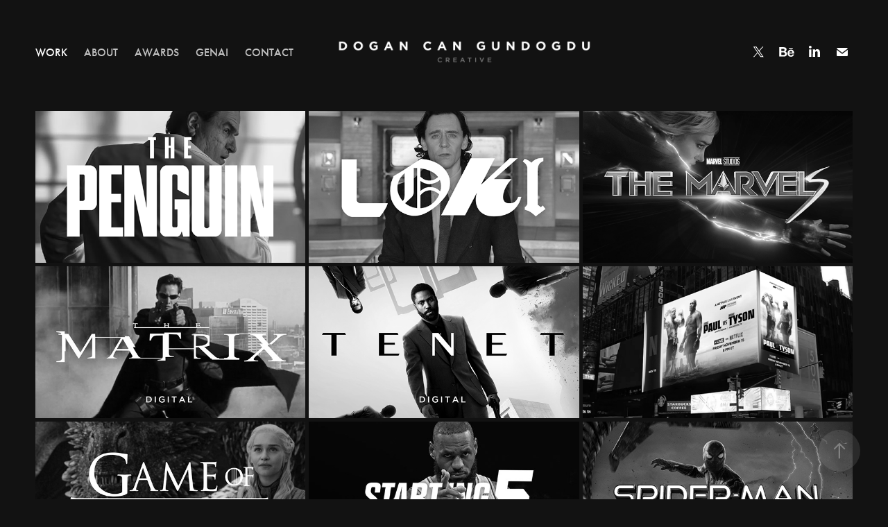

--- FILE ---
content_type: text/html; charset=utf-8
request_url: https://dcgundogdu.myportfolio.com/
body_size: 14798
content:
<!DOCTYPE HTML>
<html lang="en-US">
<head>
  <meta charset="UTF-8" />
  <meta name="viewport" content="width=device-width, initial-scale=1" />
      <meta name="keywords"  content="los angeles,creative director,motion designer,editor,trailer editor,title sequence designer,art director,freelancer,freelancer motion designer,motion graphics designer,freelancer creative director,LA,film marketing,creative" />
      <meta name="description"  content="Dogan Can Gundogdu is a Los Angeles based award-winning multi-disciplinary creative director." />
      <meta name="twitter:card"  content="summary_large_image" />
      <meta name="twitter:site"  content="@AdobePortfolio" />
      <meta  property="og:title" content="Dogan Can Gundogdu" />
      <meta  property="og:description" content="Dogan Can Gundogdu is a Los Angeles based award-winning multi-disciplinary creative director." />
      <meta  property="og:image" content="https://cdn.myportfolio.com/629af29e-8304-473f-9bca-9637cc0c37dd/7aa298d6-8dde-41b0-9bbf-5edce0de9e28_rwc_0x0x2926x1934x2926.png?h=125aa4f2734c6b02b561aed8fb0b00be" />
        <link rel="icon" href="https://cdn.myportfolio.com/629af29e-8304-473f-9bca-9637cc0c37dd/b48963a5-e052-466f-8533-a6d74429c3ef_carw_1x1x32.png?h=99e099c23669a691451da54f9d21e7c5" />
      <link rel="stylesheet" href="/dist/css/main.css" type="text/css" />
      <link rel="stylesheet" href="https://cdn.myportfolio.com/629af29e-8304-473f-9bca-9637cc0c37dd/48282feed105dcc3a1007c8b974a24d01766115096.css?h=4bbd289916d9ed8e4ae0d66d1e75408a" type="text/css" />
    <link rel="canonical" href="https://dcgundogdu.myportfolio.com/work" />
      <title>Dogan Can Gundogdu</title>
    <script type="text/javascript" src="//use.typekit.net/ik/[base64].js?cb=35f77bfb8b50944859ea3d3804e7194e7a3173fb" async onload="
    try {
      window.Typekit.load();
    } catch (e) {
      console.warn('Typekit not loaded.');
    }
    "></script>
</head>
  <body class="transition-enabled">  <div class='page-background-video page-background-video-with-panel'>
  </div>
  <div class="js-responsive-nav">
    <div class="responsive-nav has-social">
      <div class="close-responsive-click-area js-close-responsive-nav">
        <div class="close-responsive-button"></div>
      </div>
          <nav class="nav-container" data-hover-hint="nav" data-hover-hint-placement="bottom-start">
                <div class="gallery-title"><a href="/work" class="active">Work</a></div>
      <div class="page-title">
        <a href="/copy-of-about-1" >About</a>
      </div>
      <div class="page-title">
        <a href="/awards" >Awards</a>
      </div>
      <div class="page-title">
        <a href="/genai" >GenAI</a>
      </div>
      <div class="page-title">
        <a href="/contact" >Contact</a>
      </div>
          </nav>
        <div class="social pf-nav-social" data-context="theme.nav" data-hover-hint="navSocialIcons" data-hover-hint-placement="bottom-start">
          <ul>
                  <li>
                    <a href="https://twitter.com/dcgundogdu" target="_blank">
                      <svg xmlns="http://www.w3.org/2000/svg" xmlns:xlink="http://www.w3.org/1999/xlink" version="1.1" x="0px" y="0px" viewBox="-8 -3 35 24" xml:space="preserve" class="icon"><path d="M10.4 7.4 16.9 0h-1.5L9.7 6.4 5.2 0H0l6.8 9.7L0 17.4h1.5l5.9-6.8 4.7 6.8h5.2l-6.9-10ZM8.3 9.8l-.7-1-5.5-7.6h2.4l4.4 6.2.7 1 5.7 8h-2.4L8.3 9.8Z"/></svg>
                    </a>
                  </li>
                  <li>
                    <a href="https://www.behance.net/frametale" target="_blank">
                      <svg id="Layer_1" data-name="Layer 1" xmlns="http://www.w3.org/2000/svg" viewBox="0 0 30 24" class="icon"><path id="path-1" d="M18.83,14.38a2.78,2.78,0,0,0,.65,1.9,2.31,2.31,0,0,0,1.7.59,2.31,2.31,0,0,0,1.38-.41,1.79,1.79,0,0,0,.71-0.87h2.31a4.48,4.48,0,0,1-1.71,2.53,5,5,0,0,1-2.78.76,5.53,5.53,0,0,1-2-.37,4.34,4.34,0,0,1-1.55-1,4.77,4.77,0,0,1-1-1.63,6.29,6.29,0,0,1,0-4.13,4.83,4.83,0,0,1,1-1.64A4.64,4.64,0,0,1,19.09,9a4.86,4.86,0,0,1,2-.4A4.5,4.5,0,0,1,23.21,9a4.36,4.36,0,0,1,1.5,1.3,5.39,5.39,0,0,1,.84,1.86,7,7,0,0,1,.18,2.18h-6.9Zm3.67-3.24A1.94,1.94,0,0,0,21,10.6a2.26,2.26,0,0,0-1,.22,2,2,0,0,0-.66.54,1.94,1.94,0,0,0-.35.69,3.47,3.47,0,0,0-.12.65h4.29A2.75,2.75,0,0,0,22.5,11.14ZM18.29,6h5.36V7.35H18.29V6ZM13.89,17.7a4.4,4.4,0,0,1-1.51.7,6.44,6.44,0,0,1-1.73.22H4.24V5.12h6.24a7.7,7.7,0,0,1,1.73.17,3.67,3.67,0,0,1,1.33.56,2.6,2.6,0,0,1,.86,1,3.74,3.74,0,0,1,.3,1.58,3,3,0,0,1-.46,1.7,3.33,3.33,0,0,1-1.35,1.12,3.19,3.19,0,0,1,1.82,1.26,3.79,3.79,0,0,1,.59,2.17,3.79,3.79,0,0,1-.39,1.77A3.24,3.24,0,0,1,13.89,17.7ZM11.72,8.19a1.25,1.25,0,0,0-.45-0.47,1.88,1.88,0,0,0-.64-0.24,5.5,5.5,0,0,0-.76-0.05H7.16v3.16h3a2,2,0,0,0,1.28-.38A1.43,1.43,0,0,0,11.89,9,1.73,1.73,0,0,0,11.72,8.19ZM11.84,13a2.39,2.39,0,0,0-1.52-.45H7.16v3.73h3.11a3.61,3.61,0,0,0,.82-0.09A2,2,0,0,0,11.77,16a1.39,1.39,0,0,0,.47-0.54,1.85,1.85,0,0,0,.17-0.88A1.77,1.77,0,0,0,11.84,13Z"/></svg>
                    </a>
                  </li>
                  <li>
                    <a href="https://www.linkedin.com/in/dogancangundogdu" target="_blank">
                      <svg version="1.1" id="Layer_1" xmlns="http://www.w3.org/2000/svg" xmlns:xlink="http://www.w3.org/1999/xlink" viewBox="0 0 30 24" style="enable-background:new 0 0 30 24;" xml:space="preserve" class="icon">
                      <path id="path-1_24_" d="M19.6,19v-5.8c0-1.4-0.5-2.4-1.7-2.4c-1,0-1.5,0.7-1.8,1.3C16,12.3,16,12.6,16,13v6h-3.4
                        c0,0,0.1-9.8,0-10.8H16v1.5c0,0,0,0,0,0h0v0C16.4,9,17.2,7.9,19,7.9c2.3,0,4,1.5,4,4.9V19H19.6z M8.9,6.7L8.9,6.7
                        C7.7,6.7,7,5.9,7,4.9C7,3.8,7.8,3,8.9,3s1.9,0.8,1.9,1.9C10.9,5.9,10.1,6.7,8.9,6.7z M10.6,19H7.2V8.2h3.4V19z"/>
                      </svg>
                    </a>
                  </li>
                  <li>
                    <a href="mailto:dcgundogdu@gmail.com">
                      <svg version="1.1" id="Layer_1" xmlns="http://www.w3.org/2000/svg" xmlns:xlink="http://www.w3.org/1999/xlink" x="0px" y="0px" viewBox="0 0 30 24" style="enable-background:new 0 0 30 24;" xml:space="preserve" class="icon">
                        <g>
                          <path d="M15,13L7.1,7.1c0-0.5,0.4-1,1-1h13.8c0.5,0,1,0.4,1,1L15,13z M15,14.8l7.9-5.9v8.1c0,0.5-0.4,1-1,1H8.1c-0.5,0-1-0.4-1-1 V8.8L15,14.8z"/>
                        </g>
                      </svg>
                    </a>
                  </li>
          </ul>
        </div>
    </div>
  </div>
    <header class="site-header js-site-header " data-context="theme.nav" data-hover-hint="nav" data-hover-hint-placement="top-start">
        <nav class="nav-container" data-hover-hint="nav" data-hover-hint-placement="bottom-start">
                <div class="gallery-title"><a href="/work" class="active">Work</a></div>
      <div class="page-title">
        <a href="/copy-of-about-1" >About</a>
      </div>
      <div class="page-title">
        <a href="/awards" >Awards</a>
      </div>
      <div class="page-title">
        <a href="/genai" >GenAI</a>
      </div>
      <div class="page-title">
        <a href="/contact" >Contact</a>
      </div>
        </nav>
        <div class="logo-wrap" data-context="theme.logo.header" data-hover-hint="logo" data-hover-hint-placement="bottom-start">
          <div class="logo e2e-site-logo-text logo-image  ">
    <a href="/work" class="image-normal image-link">
      <img src="https://cdn.myportfolio.com/629af29e-8304-473f-9bca-9637cc0c37dd/70c0fa51-504d-400a-a11b-a24956071d72_rwc_0x0x1692x205x4096.png?h=bc164d97600ea72fa6bc0509f40f5380" alt="Dogan Can Gundogdu">
    </a>
          </div>
        </div>
        <div class="social pf-nav-social" data-context="theme.nav" data-hover-hint="navSocialIcons" data-hover-hint-placement="bottom-start">
          <ul>
                  <li>
                    <a href="https://twitter.com/dcgundogdu" target="_blank">
                      <svg xmlns="http://www.w3.org/2000/svg" xmlns:xlink="http://www.w3.org/1999/xlink" version="1.1" x="0px" y="0px" viewBox="-8 -3 35 24" xml:space="preserve" class="icon"><path d="M10.4 7.4 16.9 0h-1.5L9.7 6.4 5.2 0H0l6.8 9.7L0 17.4h1.5l5.9-6.8 4.7 6.8h5.2l-6.9-10ZM8.3 9.8l-.7-1-5.5-7.6h2.4l4.4 6.2.7 1 5.7 8h-2.4L8.3 9.8Z"/></svg>
                    </a>
                  </li>
                  <li>
                    <a href="https://www.behance.net/frametale" target="_blank">
                      <svg id="Layer_1" data-name="Layer 1" xmlns="http://www.w3.org/2000/svg" viewBox="0 0 30 24" class="icon"><path id="path-1" d="M18.83,14.38a2.78,2.78,0,0,0,.65,1.9,2.31,2.31,0,0,0,1.7.59,2.31,2.31,0,0,0,1.38-.41,1.79,1.79,0,0,0,.71-0.87h2.31a4.48,4.48,0,0,1-1.71,2.53,5,5,0,0,1-2.78.76,5.53,5.53,0,0,1-2-.37,4.34,4.34,0,0,1-1.55-1,4.77,4.77,0,0,1-1-1.63,6.29,6.29,0,0,1,0-4.13,4.83,4.83,0,0,1,1-1.64A4.64,4.64,0,0,1,19.09,9a4.86,4.86,0,0,1,2-.4A4.5,4.5,0,0,1,23.21,9a4.36,4.36,0,0,1,1.5,1.3,5.39,5.39,0,0,1,.84,1.86,7,7,0,0,1,.18,2.18h-6.9Zm3.67-3.24A1.94,1.94,0,0,0,21,10.6a2.26,2.26,0,0,0-1,.22,2,2,0,0,0-.66.54,1.94,1.94,0,0,0-.35.69,3.47,3.47,0,0,0-.12.65h4.29A2.75,2.75,0,0,0,22.5,11.14ZM18.29,6h5.36V7.35H18.29V6ZM13.89,17.7a4.4,4.4,0,0,1-1.51.7,6.44,6.44,0,0,1-1.73.22H4.24V5.12h6.24a7.7,7.7,0,0,1,1.73.17,3.67,3.67,0,0,1,1.33.56,2.6,2.6,0,0,1,.86,1,3.74,3.74,0,0,1,.3,1.58,3,3,0,0,1-.46,1.7,3.33,3.33,0,0,1-1.35,1.12,3.19,3.19,0,0,1,1.82,1.26,3.79,3.79,0,0,1,.59,2.17,3.79,3.79,0,0,1-.39,1.77A3.24,3.24,0,0,1,13.89,17.7ZM11.72,8.19a1.25,1.25,0,0,0-.45-0.47,1.88,1.88,0,0,0-.64-0.24,5.5,5.5,0,0,0-.76-0.05H7.16v3.16h3a2,2,0,0,0,1.28-.38A1.43,1.43,0,0,0,11.89,9,1.73,1.73,0,0,0,11.72,8.19ZM11.84,13a2.39,2.39,0,0,0-1.52-.45H7.16v3.73h3.11a3.61,3.61,0,0,0,.82-0.09A2,2,0,0,0,11.77,16a1.39,1.39,0,0,0,.47-0.54,1.85,1.85,0,0,0,.17-0.88A1.77,1.77,0,0,0,11.84,13Z"/></svg>
                    </a>
                  </li>
                  <li>
                    <a href="https://www.linkedin.com/in/dogancangundogdu" target="_blank">
                      <svg version="1.1" id="Layer_1" xmlns="http://www.w3.org/2000/svg" xmlns:xlink="http://www.w3.org/1999/xlink" viewBox="0 0 30 24" style="enable-background:new 0 0 30 24;" xml:space="preserve" class="icon">
                      <path id="path-1_24_" d="M19.6,19v-5.8c0-1.4-0.5-2.4-1.7-2.4c-1,0-1.5,0.7-1.8,1.3C16,12.3,16,12.6,16,13v6h-3.4
                        c0,0,0.1-9.8,0-10.8H16v1.5c0,0,0,0,0,0h0v0C16.4,9,17.2,7.9,19,7.9c2.3,0,4,1.5,4,4.9V19H19.6z M8.9,6.7L8.9,6.7
                        C7.7,6.7,7,5.9,7,4.9C7,3.8,7.8,3,8.9,3s1.9,0.8,1.9,1.9C10.9,5.9,10.1,6.7,8.9,6.7z M10.6,19H7.2V8.2h3.4V19z"/>
                      </svg>
                    </a>
                  </li>
                  <li>
                    <a href="mailto:dcgundogdu@gmail.com">
                      <svg version="1.1" id="Layer_1" xmlns="http://www.w3.org/2000/svg" xmlns:xlink="http://www.w3.org/1999/xlink" x="0px" y="0px" viewBox="0 0 30 24" style="enable-background:new 0 0 30 24;" xml:space="preserve" class="icon">
                        <g>
                          <path d="M15,13L7.1,7.1c0-0.5,0.4-1,1-1h13.8c0.5,0,1,0.4,1,1L15,13z M15,14.8l7.9-5.9v8.1c0,0.5-0.4,1-1,1H8.1c-0.5,0-1-0.4-1-1 V8.8L15,14.8z"/>
                        </g>
                      </svg>
                    </a>
                  </li>
          </ul>
        </div>
        <div class="hamburger-click-area js-hamburger">
          <div class="hamburger">
            <i></i>
            <i></i>
            <i></i>
          </div>
        </div>
    </header>
    <div class="header-placeholder"></div>
  <div class="site-wrap cfix js-site-wrap">
    <div class="site-container">
      <div class="site-content e2e-site-content">
        <main>
          <section class="project-covers" data-context="page.gallery.covers">
          <a class="project-cover js-project-cover-touch hold-space" href="/the-penguin" data-context="pages" data-identity="id:p68f2db5037c6eccd69d12e65e2e64ae3746ba4d9b898b6fcb363b" data-hover-hint="galleryPageCover" data-hover-hint-id="p68f2db5037c6eccd69d12e65e2e64ae3746ba4d9b898b6fcb363b">
            <div class="cover-content-container">
              <div class="cover-image-wrap">
                <div class="cover-image">
                    <div class="cover cover-normal">

            <img
              class="cover__img js-lazy"
              src="https://cdn.myportfolio.com/629af29e-8304-473f-9bca-9637cc0c37dd/a8c039f1-71c0-47aa-ae95-70b32c5f97ef_rwc_0x72x1599x901x32.png?h=861b0e2b9646ab9a3df8defa5691b8fa"
              data-src="https://cdn.myportfolio.com/629af29e-8304-473f-9bca-9637cc0c37dd/a8c039f1-71c0-47aa-ae95-70b32c5f97ef_rwc_0x72x1599x901x1599.png?h=035911dce1f68331f9a5bed3277c0eba"
              data-srcset="https://cdn.myportfolio.com/629af29e-8304-473f-9bca-9637cc0c37dd/a8c039f1-71c0-47aa-ae95-70b32c5f97ef_rwc_0x72x1599x901x640.png?h=18b2643c1a8b97ec453fd79578604bbd 640w, https://cdn.myportfolio.com/629af29e-8304-473f-9bca-9637cc0c37dd/a8c039f1-71c0-47aa-ae95-70b32c5f97ef_rwc_0x72x1599x901x1280.png?h=3e38597be7cb236960e6d385ae33a89b 1280w, https://cdn.myportfolio.com/629af29e-8304-473f-9bca-9637cc0c37dd/a8c039f1-71c0-47aa-ae95-70b32c5f97ef_rwc_0x72x1599x901x1366.png?h=7395f60f80c1fd944adf68d011450d50 1366w, https://cdn.myportfolio.com/629af29e-8304-473f-9bca-9637cc0c37dd/a8c039f1-71c0-47aa-ae95-70b32c5f97ef_rwc_0x72x1599x901x1599.png?h=035911dce1f68331f9a5bed3277c0eba 1920w, https://cdn.myportfolio.com/629af29e-8304-473f-9bca-9637cc0c37dd/a8c039f1-71c0-47aa-ae95-70b32c5f97ef_rwc_0x72x1599x901x1599.png?h=035911dce1f68331f9a5bed3277c0eba 2560w, https://cdn.myportfolio.com/629af29e-8304-473f-9bca-9637cc0c37dd/a8c039f1-71c0-47aa-ae95-70b32c5f97ef_rwc_0x72x1599x901x1599.png?h=035911dce1f68331f9a5bed3277c0eba 5120w"
              data-sizes="(max-width: 540px) 100vw, (max-width: 768px) 50vw, calc(100vw / 3)"
            >
                              </div>
                </div>
              </div>
              <div class="details-wrap">
                <div class="details">
                  <div class="details-inner">
                  </div>
                </div>
              </div>
            </div>
          </a>
          <a class="project-cover js-project-cover-touch hold-space" href="/loki" data-context="pages" data-identity="id:p65a8641f2c13c87e615e922eb7da8b81cb9f8a5c738a554166ffb" data-hover-hint="galleryPageCover" data-hover-hint-id="p65a8641f2c13c87e615e922eb7da8b81cb9f8a5c738a554166ffb">
            <div class="cover-content-container">
              <div class="cover-image-wrap">
                <div class="cover-image">
                    <div class="cover cover-normal">

            <img
              class="cover__img js-lazy"
              src="https://cdn.myportfolio.com/629af29e-8304-473f-9bca-9637cc0c37dd/c9b726b3-f5ef-4635-9dbc-fe1758e3c839_rwc_0x0x1199x676x32.png?h=488e5e44e8163060b97af17ad19de4ae"
              data-src="https://cdn.myportfolio.com/629af29e-8304-473f-9bca-9637cc0c37dd/c9b726b3-f5ef-4635-9dbc-fe1758e3c839_rwc_0x0x1199x676x1199.png?h=33c761aa02cc5ff8ccecb6d134bc8d22"
              data-srcset="https://cdn.myportfolio.com/629af29e-8304-473f-9bca-9637cc0c37dd/c9b726b3-f5ef-4635-9dbc-fe1758e3c839_rwc_0x0x1199x676x640.png?h=85e39baef800fe0e02e88eefeb1c1638 640w, https://cdn.myportfolio.com/629af29e-8304-473f-9bca-9637cc0c37dd/c9b726b3-f5ef-4635-9dbc-fe1758e3c839_rwc_0x0x1199x676x1199.png?h=33c761aa02cc5ff8ccecb6d134bc8d22 1280w, https://cdn.myportfolio.com/629af29e-8304-473f-9bca-9637cc0c37dd/c9b726b3-f5ef-4635-9dbc-fe1758e3c839_rwc_0x0x1199x676x1199.png?h=33c761aa02cc5ff8ccecb6d134bc8d22 1366w, https://cdn.myportfolio.com/629af29e-8304-473f-9bca-9637cc0c37dd/c9b726b3-f5ef-4635-9dbc-fe1758e3c839_rwc_0x0x1199x676x1199.png?h=33c761aa02cc5ff8ccecb6d134bc8d22 1920w, https://cdn.myportfolio.com/629af29e-8304-473f-9bca-9637cc0c37dd/c9b726b3-f5ef-4635-9dbc-fe1758e3c839_rwc_0x0x1199x676x1199.png?h=33c761aa02cc5ff8ccecb6d134bc8d22 2560w, https://cdn.myportfolio.com/629af29e-8304-473f-9bca-9637cc0c37dd/c9b726b3-f5ef-4635-9dbc-fe1758e3c839_rwc_0x0x1199x676x1199.png?h=33c761aa02cc5ff8ccecb6d134bc8d22 5120w"
              data-sizes="(max-width: 540px) 100vw, (max-width: 768px) 50vw, calc(100vw / 3)"
            >
                              </div>
                </div>
              </div>
              <div class="details-wrap">
                <div class="details">
                  <div class="details-inner">
                  </div>
                </div>
              </div>
            </div>
          </a>
          <a class="project-cover js-project-cover-touch hold-space" href="/the-marvels" data-context="pages" data-identity="id:p65a8649b988e0bf7398782d0a4c2a679eb19d085eea6f8c6c2143" data-hover-hint="galleryPageCover" data-hover-hint-id="p65a8649b988e0bf7398782d0a4c2a679eb19d085eea6f8c6c2143">
            <div class="cover-content-container">
              <div class="cover-image-wrap">
                <div class="cover-image">
                    <div class="cover cover-normal">

            <img
              class="cover__img js-lazy"
              src="https://cdn.myportfolio.com/629af29e-8304-473f-9bca-9637cc0c37dd/e5ada70e-c37d-44d9-abe1-09a56f14e7c2_rwc_0x0x1200x676x32.png?h=4acc53ac847969c9ef4f6f2be587e335"
              data-src="https://cdn.myportfolio.com/629af29e-8304-473f-9bca-9637cc0c37dd/e5ada70e-c37d-44d9-abe1-09a56f14e7c2_rwc_0x0x1200x676x1200.png?h=e1ec6915e33d5b903c1691804d732c9c"
              data-srcset="https://cdn.myportfolio.com/629af29e-8304-473f-9bca-9637cc0c37dd/e5ada70e-c37d-44d9-abe1-09a56f14e7c2_rwc_0x0x1200x676x640.png?h=9a74ef4520f4924181b5caf13c601317 640w, https://cdn.myportfolio.com/629af29e-8304-473f-9bca-9637cc0c37dd/e5ada70e-c37d-44d9-abe1-09a56f14e7c2_rwc_0x0x1200x676x1200.png?h=e1ec6915e33d5b903c1691804d732c9c 1280w, https://cdn.myportfolio.com/629af29e-8304-473f-9bca-9637cc0c37dd/e5ada70e-c37d-44d9-abe1-09a56f14e7c2_rwc_0x0x1200x676x1200.png?h=e1ec6915e33d5b903c1691804d732c9c 1366w, https://cdn.myportfolio.com/629af29e-8304-473f-9bca-9637cc0c37dd/e5ada70e-c37d-44d9-abe1-09a56f14e7c2_rwc_0x0x1200x676x1200.png?h=e1ec6915e33d5b903c1691804d732c9c 1920w, https://cdn.myportfolio.com/629af29e-8304-473f-9bca-9637cc0c37dd/e5ada70e-c37d-44d9-abe1-09a56f14e7c2_rwc_0x0x1200x676x1200.png?h=e1ec6915e33d5b903c1691804d732c9c 2560w, https://cdn.myportfolio.com/629af29e-8304-473f-9bca-9637cc0c37dd/e5ada70e-c37d-44d9-abe1-09a56f14e7c2_rwc_0x0x1200x676x1200.png?h=e1ec6915e33d5b903c1691804d732c9c 5120w"
              data-sizes="(max-width: 540px) 100vw, (max-width: 768px) 50vw, calc(100vw / 3)"
            >
                              </div>
                </div>
              </div>
              <div class="details-wrap">
                <div class="details">
                  <div class="details-inner">
                  </div>
                </div>
              </div>
            </div>
          </a>
          <a class="project-cover js-project-cover-touch hold-space" href="/thematrix" data-context="pages" data-identity="id:p637a0433035366b0897d137c2b6cce44cfec56ffcd29f9edbd0af" data-hover-hint="galleryPageCover" data-hover-hint-id="p637a0433035366b0897d137c2b6cce44cfec56ffcd29f9edbd0af">
            <div class="cover-content-container">
              <div class="cover-image-wrap">
                <div class="cover-image">
                    <div class="cover cover-normal">

            <img
              class="cover__img js-lazy"
              src="https://cdn.myportfolio.com/629af29e-8304-473f-9bca-9637cc0c37dd/a3102c25-d9b6-4da2-919c-6f90e811798b_rwc_0x76x1520x856x32.jpg?h=84ead9d0cfc1a1015fd08c87d701f371"
              data-src="https://cdn.myportfolio.com/629af29e-8304-473f-9bca-9637cc0c37dd/a3102c25-d9b6-4da2-919c-6f90e811798b_rwc_0x76x1520x856x1520.jpg?h=223ae6bc1923ba4c9108f3b9be67f682"
              data-srcset="https://cdn.myportfolio.com/629af29e-8304-473f-9bca-9637cc0c37dd/a3102c25-d9b6-4da2-919c-6f90e811798b_rwc_0x76x1520x856x640.jpg?h=4e987f59a53f5c5f66ec6a23f1f03e65 640w, https://cdn.myportfolio.com/629af29e-8304-473f-9bca-9637cc0c37dd/a3102c25-d9b6-4da2-919c-6f90e811798b_rwc_0x76x1520x856x1280.jpg?h=069b9ff38e8bad2902d5b567b90ab416 1280w, https://cdn.myportfolio.com/629af29e-8304-473f-9bca-9637cc0c37dd/a3102c25-d9b6-4da2-919c-6f90e811798b_rwc_0x76x1520x856x1366.jpg?h=585d39d6e0e38167ab491c2c9a6cf511 1366w, https://cdn.myportfolio.com/629af29e-8304-473f-9bca-9637cc0c37dd/a3102c25-d9b6-4da2-919c-6f90e811798b_rwc_0x76x1520x856x1520.jpg?h=223ae6bc1923ba4c9108f3b9be67f682 1920w, https://cdn.myportfolio.com/629af29e-8304-473f-9bca-9637cc0c37dd/a3102c25-d9b6-4da2-919c-6f90e811798b_rwc_0x76x1520x856x1520.jpg?h=223ae6bc1923ba4c9108f3b9be67f682 2560w, https://cdn.myportfolio.com/629af29e-8304-473f-9bca-9637cc0c37dd/a3102c25-d9b6-4da2-919c-6f90e811798b_rwc_0x76x1520x856x1520.jpg?h=223ae6bc1923ba4c9108f3b9be67f682 5120w"
              data-sizes="(max-width: 540px) 100vw, (max-width: 768px) 50vw, calc(100vw / 3)"
            >
                              </div>
                </div>
              </div>
              <div class="details-wrap">
                <div class="details">
                  <div class="details-inner">
                  </div>
                </div>
              </div>
            </div>
          </a>
          <a class="project-cover js-project-cover-touch hold-space" href="/tenet" data-context="pages" data-identity="id:p601cabd6b86694dea2657ff77fc145ecbad6ef71a5bb4f05a00f1" data-hover-hint="galleryPageCover" data-hover-hint-id="p601cabd6b86694dea2657ff77fc145ecbad6ef71a5bb4f05a00f1">
            <div class="cover-content-container">
              <div class="cover-image-wrap">
                <div class="cover-image">
                    <div class="cover cover-normal">

            <img
              class="cover__img js-lazy"
              src="https://cdn.myportfolio.com/629af29e-8304-473f-9bca-9637cc0c37dd/cd35c570-49e1-4b57-9020-2119a9abe660_rwc_0x76x1520x856x32.png?h=0a0ee072f60230e96c7c2c71505c3b9f"
              data-src="https://cdn.myportfolio.com/629af29e-8304-473f-9bca-9637cc0c37dd/cd35c570-49e1-4b57-9020-2119a9abe660_rwc_0x76x1520x856x1520.png?h=c077d660b68b06ef3da8a964c7119d39"
              data-srcset="https://cdn.myportfolio.com/629af29e-8304-473f-9bca-9637cc0c37dd/cd35c570-49e1-4b57-9020-2119a9abe660_rwc_0x76x1520x856x640.png?h=160f69195b1994dda1509b14009ffc5b 640w, https://cdn.myportfolio.com/629af29e-8304-473f-9bca-9637cc0c37dd/cd35c570-49e1-4b57-9020-2119a9abe660_rwc_0x76x1520x856x1280.png?h=2d4611799fe11c82ea6e6e70a9b0599f 1280w, https://cdn.myportfolio.com/629af29e-8304-473f-9bca-9637cc0c37dd/cd35c570-49e1-4b57-9020-2119a9abe660_rwc_0x76x1520x856x1366.png?h=efaa2c87acc881cfebd87c518df9c800 1366w, https://cdn.myportfolio.com/629af29e-8304-473f-9bca-9637cc0c37dd/cd35c570-49e1-4b57-9020-2119a9abe660_rwc_0x76x1520x856x1520.png?h=c077d660b68b06ef3da8a964c7119d39 1920w, https://cdn.myportfolio.com/629af29e-8304-473f-9bca-9637cc0c37dd/cd35c570-49e1-4b57-9020-2119a9abe660_rwc_0x76x1520x856x1520.png?h=c077d660b68b06ef3da8a964c7119d39 2560w, https://cdn.myportfolio.com/629af29e-8304-473f-9bca-9637cc0c37dd/cd35c570-49e1-4b57-9020-2119a9abe660_rwc_0x76x1520x856x1520.png?h=c077d660b68b06ef3da8a964c7119d39 5120w"
              data-sizes="(max-width: 540px) 100vw, (max-width: 768px) 50vw, calc(100vw / 3)"
            >
                              </div>
                </div>
              </div>
              <div class="details-wrap">
                <div class="details">
                  <div class="details-inner">
                  </div>
                </div>
              </div>
            </div>
          </a>
          <a class="project-cover js-project-cover-touch hold-space" href="/miketyson" data-context="pages" data-identity="id:p688a99a4afff59c33bd11f2a53699f3a17d6baa8d48f5749fb8bf" data-hover-hint="galleryPageCover" data-hover-hint-id="p688a99a4afff59c33bd11f2a53699f3a17d6baa8d48f5749fb8bf">
            <div class="cover-content-container">
              <div class="cover-image-wrap">
                <div class="cover-image">
                    <div class="cover cover-normal">

            <img
              class="cover__img js-lazy"
              src="https://cdn.myportfolio.com/629af29e-8304-473f-9bca-9637cc0c37dd/45c9c681-6447-4e38-a69b-b2b322729bf3_rwc_413x35x2601x1466x32.png?h=6790b6b7e415793d602fa16bd9fd8355"
              data-src="https://cdn.myportfolio.com/629af29e-8304-473f-9bca-9637cc0c37dd/45c9c681-6447-4e38-a69b-b2b322729bf3_rwc_413x35x2601x1466x2601.png?h=db5a66b54857a1cd91571547ec1bdb99"
              data-srcset="https://cdn.myportfolio.com/629af29e-8304-473f-9bca-9637cc0c37dd/45c9c681-6447-4e38-a69b-b2b322729bf3_rwc_413x35x2601x1466x640.png?h=e8348c7116851e45cc5de8bbccf02a60 640w, https://cdn.myportfolio.com/629af29e-8304-473f-9bca-9637cc0c37dd/45c9c681-6447-4e38-a69b-b2b322729bf3_rwc_413x35x2601x1466x1280.png?h=a0f2062754f39d88af192d9b423ee822 1280w, https://cdn.myportfolio.com/629af29e-8304-473f-9bca-9637cc0c37dd/45c9c681-6447-4e38-a69b-b2b322729bf3_rwc_413x35x2601x1466x1366.png?h=8d5fa8e3a67564db96a4d2fec66e3c2e 1366w, https://cdn.myportfolio.com/629af29e-8304-473f-9bca-9637cc0c37dd/45c9c681-6447-4e38-a69b-b2b322729bf3_rwc_413x35x2601x1466x1920.png?h=8db1dbd915088160367996e9fb1d7824 1920w, https://cdn.myportfolio.com/629af29e-8304-473f-9bca-9637cc0c37dd/45c9c681-6447-4e38-a69b-b2b322729bf3_rwc_413x35x2601x1466x2560.png?h=764205768299b270453974b180faeffa 2560w, https://cdn.myportfolio.com/629af29e-8304-473f-9bca-9637cc0c37dd/45c9c681-6447-4e38-a69b-b2b322729bf3_rwc_413x35x2601x1466x2601.png?h=db5a66b54857a1cd91571547ec1bdb99 5120w"
              data-sizes="(max-width: 540px) 100vw, (max-width: 768px) 50vw, calc(100vw / 3)"
            >
                              </div>
                </div>
              </div>
              <div class="details-wrap">
                <div class="details">
                  <div class="details-inner">
                  </div>
                </div>
              </div>
            </div>
          </a>
          <a class="project-cover js-project-cover-touch hold-space" href="/gameofthrones" data-context="pages" data-identity="id:p637a0436dfdba5d2e41b866bd339430f38c42a082edbaead2ab96" data-hover-hint="galleryPageCover" data-hover-hint-id="p637a0436dfdba5d2e41b866bd339430f38c42a082edbaead2ab96">
            <div class="cover-content-container">
              <div class="cover-image-wrap">
                <div class="cover-image">
                    <div class="cover cover-normal">

            <img
              class="cover__img js-lazy"
              src="https://cdn.myportfolio.com/629af29e-8304-473f-9bca-9637cc0c37dd/7f593e26-e8bc-477c-aa73-93afcd659060_rwc_0x0x1279x721x32.jpg?h=a56f6a1cf9d95c7ed962aacd333b1d88"
              data-src="https://cdn.myportfolio.com/629af29e-8304-473f-9bca-9637cc0c37dd/7f593e26-e8bc-477c-aa73-93afcd659060_rwc_0x0x1279x721x1279.jpg?h=2a81408f693a3f208b2c213aa8cb800f"
              data-srcset="https://cdn.myportfolio.com/629af29e-8304-473f-9bca-9637cc0c37dd/7f593e26-e8bc-477c-aa73-93afcd659060_rwc_0x0x1279x721x640.jpg?h=6644c48f97d2f0f4226921d06f232a7f 640w, https://cdn.myportfolio.com/629af29e-8304-473f-9bca-9637cc0c37dd/7f593e26-e8bc-477c-aa73-93afcd659060_rwc_0x0x1279x721x1280.jpg?h=f097da0b132117a964764831013be8b9 1280w, https://cdn.myportfolio.com/629af29e-8304-473f-9bca-9637cc0c37dd/7f593e26-e8bc-477c-aa73-93afcd659060_rwc_0x0x1279x721x1279.jpg?h=2a81408f693a3f208b2c213aa8cb800f 1366w, https://cdn.myportfolio.com/629af29e-8304-473f-9bca-9637cc0c37dd/7f593e26-e8bc-477c-aa73-93afcd659060_rwc_0x0x1279x721x1279.jpg?h=2a81408f693a3f208b2c213aa8cb800f 1920w, https://cdn.myportfolio.com/629af29e-8304-473f-9bca-9637cc0c37dd/7f593e26-e8bc-477c-aa73-93afcd659060_rwc_0x0x1279x721x1279.jpg?h=2a81408f693a3f208b2c213aa8cb800f 2560w, https://cdn.myportfolio.com/629af29e-8304-473f-9bca-9637cc0c37dd/7f593e26-e8bc-477c-aa73-93afcd659060_rwc_0x0x1279x721x1279.jpg?h=2a81408f693a3f208b2c213aa8cb800f 5120w"
              data-sizes="(max-width: 540px) 100vw, (max-width: 768px) 50vw, calc(100vw / 3)"
            >
                              </div>
                </div>
              </div>
              <div class="details-wrap">
                <div class="details">
                  <div class="details-inner">
                  </div>
                </div>
              </div>
            </div>
          </a>
          <a class="project-cover js-project-cover-touch hold-space" href="/starting5" data-context="pages" data-identity="id:p687ef13795821c3c06d4467b214bac7fd49b86873d02a301140f2" data-hover-hint="galleryPageCover" data-hover-hint-id="p687ef13795821c3c06d4467b214bac7fd49b86873d02a301140f2">
            <div class="cover-content-container">
              <div class="cover-image-wrap">
                <div class="cover-image">
                    <div class="cover cover-normal">

            <img
              class="cover__img js-lazy"
              src="https://cdn.myportfolio.com/629af29e-8304-473f-9bca-9637cc0c37dd/e531b61d-dbbb-42f3-b855-8b0976a973af_rwc_0x0x1197x674x32.jpg?h=e038c93b925f498e3c6f80399b54b385"
              data-src="https://cdn.myportfolio.com/629af29e-8304-473f-9bca-9637cc0c37dd/e531b61d-dbbb-42f3-b855-8b0976a973af_rwc_0x0x1197x674x1197.jpg?h=ad1adf1c9c7e002daff8e9211a3dc4dc"
              data-srcset="https://cdn.myportfolio.com/629af29e-8304-473f-9bca-9637cc0c37dd/e531b61d-dbbb-42f3-b855-8b0976a973af_rwc_0x0x1197x674x640.jpg?h=d5753a90bab17119e7b64ac980014120 640w, https://cdn.myportfolio.com/629af29e-8304-473f-9bca-9637cc0c37dd/e531b61d-dbbb-42f3-b855-8b0976a973af_rwc_0x0x1197x674x1197.jpg?h=ad1adf1c9c7e002daff8e9211a3dc4dc 1280w, https://cdn.myportfolio.com/629af29e-8304-473f-9bca-9637cc0c37dd/e531b61d-dbbb-42f3-b855-8b0976a973af_rwc_0x0x1197x674x1197.jpg?h=ad1adf1c9c7e002daff8e9211a3dc4dc 1366w, https://cdn.myportfolio.com/629af29e-8304-473f-9bca-9637cc0c37dd/e531b61d-dbbb-42f3-b855-8b0976a973af_rwc_0x0x1197x674x1197.jpg?h=ad1adf1c9c7e002daff8e9211a3dc4dc 1920w, https://cdn.myportfolio.com/629af29e-8304-473f-9bca-9637cc0c37dd/e531b61d-dbbb-42f3-b855-8b0976a973af_rwc_0x0x1197x674x1197.jpg?h=ad1adf1c9c7e002daff8e9211a3dc4dc 2560w, https://cdn.myportfolio.com/629af29e-8304-473f-9bca-9637cc0c37dd/e531b61d-dbbb-42f3-b855-8b0976a973af_rwc_0x0x1197x674x1197.jpg?h=ad1adf1c9c7e002daff8e9211a3dc4dc 5120w"
              data-sizes="(max-width: 540px) 100vw, (max-width: 768px) 50vw, calc(100vw / 3)"
            >
                              </div>
                </div>
              </div>
              <div class="details-wrap">
                <div class="details">
                  <div class="details-inner">
                  </div>
                </div>
              </div>
            </div>
          </a>
          <a class="project-cover js-project-cover-touch hold-space" href="/spiderman" data-context="pages" data-identity="id:p5f3e1c085fe4e151d27ce195a23d7be832efcf344d7e971c213bc" data-hover-hint="galleryPageCover" data-hover-hint-id="p5f3e1c085fe4e151d27ce195a23d7be832efcf344d7e971c213bc">
            <div class="cover-content-container">
              <div class="cover-image-wrap">
                <div class="cover-image">
                    <div class="cover cover-normal">

            <img
              class="cover__img js-lazy"
              src="https://cdn.myportfolio.com/629af29e-8304-473f-9bca-9637cc0c37dd/5a56dfcc-8425-4d49-8c78-1d73ab9d340d_rwc_0x0x1279x721x32.png?h=b523949d08fa74c9d441060b48dc2ce5"
              data-src="https://cdn.myportfolio.com/629af29e-8304-473f-9bca-9637cc0c37dd/5a56dfcc-8425-4d49-8c78-1d73ab9d340d_rwc_0x0x1279x721x1279.png?h=5015343b8e20d15facfcef22990870c5"
              data-srcset="https://cdn.myportfolio.com/629af29e-8304-473f-9bca-9637cc0c37dd/5a56dfcc-8425-4d49-8c78-1d73ab9d340d_rwc_0x0x1279x721x640.png?h=3635a28f686e3f738aa5f2b54c85d64b 640w, https://cdn.myportfolio.com/629af29e-8304-473f-9bca-9637cc0c37dd/5a56dfcc-8425-4d49-8c78-1d73ab9d340d_rwc_0x0x1279x721x1280.png?h=8d867e126844fe34ad2ef3dae5627b4d 1280w, https://cdn.myportfolio.com/629af29e-8304-473f-9bca-9637cc0c37dd/5a56dfcc-8425-4d49-8c78-1d73ab9d340d_rwc_0x0x1279x721x1279.png?h=5015343b8e20d15facfcef22990870c5 1366w, https://cdn.myportfolio.com/629af29e-8304-473f-9bca-9637cc0c37dd/5a56dfcc-8425-4d49-8c78-1d73ab9d340d_rwc_0x0x1279x721x1279.png?h=5015343b8e20d15facfcef22990870c5 1920w, https://cdn.myportfolio.com/629af29e-8304-473f-9bca-9637cc0c37dd/5a56dfcc-8425-4d49-8c78-1d73ab9d340d_rwc_0x0x1279x721x1279.png?h=5015343b8e20d15facfcef22990870c5 2560w, https://cdn.myportfolio.com/629af29e-8304-473f-9bca-9637cc0c37dd/5a56dfcc-8425-4d49-8c78-1d73ab9d340d_rwc_0x0x1279x721x1279.png?h=5015343b8e20d15facfcef22990870c5 5120w"
              data-sizes="(max-width: 540px) 100vw, (max-width: 768px) 50vw, calc(100vw / 3)"
            >
                              </div>
                </div>
              </div>
              <div class="details-wrap">
                <div class="details">
                  <div class="details-inner">
                  </div>
                </div>
              </div>
            </div>
          </a>
          <a class="project-cover js-project-cover-touch hold-space" href="/sweettooth" data-context="pages" data-identity="id:p637a04cd6783e27eeec2e27ac3343cdae2c7f2c9a5e3c0cb36802" data-hover-hint="galleryPageCover" data-hover-hint-id="p637a04cd6783e27eeec2e27ac3343cdae2c7f2c9a5e3c0cb36802">
            <div class="cover-content-container">
              <div class="cover-image-wrap">
                <div class="cover-image">
                    <div class="cover cover-normal">

            <img
              class="cover__img js-lazy"
              src="https://cdn.myportfolio.com/629af29e-8304-473f-9bca-9637cc0c37dd/eb3d993e-c875-4d4c-b99c-2f7dae81e192_rwc_0x76x1520x856x32.png?h=2708259a8eb025c77f14bcace67d8195"
              data-src="https://cdn.myportfolio.com/629af29e-8304-473f-9bca-9637cc0c37dd/eb3d993e-c875-4d4c-b99c-2f7dae81e192_rwc_0x76x1520x856x1520.png?h=393d8833d95b3dd4d623091c9a5cfb95"
              data-srcset="https://cdn.myportfolio.com/629af29e-8304-473f-9bca-9637cc0c37dd/eb3d993e-c875-4d4c-b99c-2f7dae81e192_rwc_0x76x1520x856x640.png?h=e1e89eaa23e2cbfaabf0a42b4f34dacd 640w, https://cdn.myportfolio.com/629af29e-8304-473f-9bca-9637cc0c37dd/eb3d993e-c875-4d4c-b99c-2f7dae81e192_rwc_0x76x1520x856x1280.png?h=e8f070fa0fa2c63ed9b130844ab5b790 1280w, https://cdn.myportfolio.com/629af29e-8304-473f-9bca-9637cc0c37dd/eb3d993e-c875-4d4c-b99c-2f7dae81e192_rwc_0x76x1520x856x1366.png?h=32b317caa839e12e4b283fbe4e5e6863 1366w, https://cdn.myportfolio.com/629af29e-8304-473f-9bca-9637cc0c37dd/eb3d993e-c875-4d4c-b99c-2f7dae81e192_rwc_0x76x1520x856x1520.png?h=393d8833d95b3dd4d623091c9a5cfb95 1920w, https://cdn.myportfolio.com/629af29e-8304-473f-9bca-9637cc0c37dd/eb3d993e-c875-4d4c-b99c-2f7dae81e192_rwc_0x76x1520x856x1520.png?h=393d8833d95b3dd4d623091c9a5cfb95 2560w, https://cdn.myportfolio.com/629af29e-8304-473f-9bca-9637cc0c37dd/eb3d993e-c875-4d4c-b99c-2f7dae81e192_rwc_0x76x1520x856x1520.png?h=393d8833d95b3dd4d623091c9a5cfb95 5120w"
              data-sizes="(max-width: 540px) 100vw, (max-width: 768px) 50vw, calc(100vw / 3)"
            >
                              </div>
                </div>
              </div>
              <div class="details-wrap">
                <div class="details">
                  <div class="details-inner">
                  </div>
                </div>
              </div>
            </div>
          </a>
          <a class="project-cover js-project-cover-touch hold-space" href="/cross" data-context="pages" data-identity="id:p68f2e1cef0b2661978e2fb68b6ae4903f57613298e6e017902f1b" data-hover-hint="galleryPageCover" data-hover-hint-id="p68f2e1cef0b2661978e2fb68b6ae4903f57613298e6e017902f1b">
            <div class="cover-content-container">
              <div class="cover-image-wrap">
                <div class="cover-image">
                    <div class="cover cover-normal">

            <img
              class="cover__img js-lazy"
              src="https://cdn.myportfolio.com/629af29e-8304-473f-9bca-9637cc0c37dd/22ed5e8b-97c6-4485-b454-5e58cac28734_rwc_0x0x1277x720x32.jpg?h=2888ced25516fd2a4ee638ad8c493d97"
              data-src="https://cdn.myportfolio.com/629af29e-8304-473f-9bca-9637cc0c37dd/22ed5e8b-97c6-4485-b454-5e58cac28734_rwc_0x0x1277x720x1277.jpg?h=60c5afeec77673fe5817eff9c0fab11a"
              data-srcset="https://cdn.myportfolio.com/629af29e-8304-473f-9bca-9637cc0c37dd/22ed5e8b-97c6-4485-b454-5e58cac28734_rwc_0x0x1277x720x640.jpg?h=fbeb33b85c1601a44540f9cd2bbaa123 640w, https://cdn.myportfolio.com/629af29e-8304-473f-9bca-9637cc0c37dd/22ed5e8b-97c6-4485-b454-5e58cac28734_rwc_0x0x1277x720x1280.jpg?h=fd7beb4b9d920bd315e303cbbd22a2a0 1280w, https://cdn.myportfolio.com/629af29e-8304-473f-9bca-9637cc0c37dd/22ed5e8b-97c6-4485-b454-5e58cac28734_rwc_0x0x1277x720x1277.jpg?h=60c5afeec77673fe5817eff9c0fab11a 1366w, https://cdn.myportfolio.com/629af29e-8304-473f-9bca-9637cc0c37dd/22ed5e8b-97c6-4485-b454-5e58cac28734_rwc_0x0x1277x720x1277.jpg?h=60c5afeec77673fe5817eff9c0fab11a 1920w, https://cdn.myportfolio.com/629af29e-8304-473f-9bca-9637cc0c37dd/22ed5e8b-97c6-4485-b454-5e58cac28734_rwc_0x0x1277x720x1277.jpg?h=60c5afeec77673fe5817eff9c0fab11a 2560w, https://cdn.myportfolio.com/629af29e-8304-473f-9bca-9637cc0c37dd/22ed5e8b-97c6-4485-b454-5e58cac28734_rwc_0x0x1277x720x1277.jpg?h=60c5afeec77673fe5817eff9c0fab11a 5120w"
              data-sizes="(max-width: 540px) 100vw, (max-width: 768px) 50vw, calc(100vw / 3)"
            >
                              </div>
                </div>
              </div>
              <div class="details-wrap">
                <div class="details">
                  <div class="details-inner">
                  </div>
                </div>
              </div>
            </div>
          </a>
          <a class="project-cover js-project-cover-touch hold-space" href="/thesmashingmachine" data-context="pages" data-identity="id:p68fee1c4d9589bd8eaef814780605a3ec1a419e0ef87c71debce3" data-hover-hint="galleryPageCover" data-hover-hint-id="p68fee1c4d9589bd8eaef814780605a3ec1a419e0ef87c71debce3">
            <div class="cover-content-container">
              <div class="cover-image-wrap">
                <div class="cover-image">
                    <div class="cover cover-normal">

            <img
              class="cover__img js-lazy"
              src="https://cdn.myportfolio.com/629af29e-8304-473f-9bca-9637cc0c37dd/60ce8343-0ad9-444e-a49a-3f853e179d39_rwc_0x0x1919x1082x32.png?h=7940fcd5848d45c8a21b9f6d6d215291"
              data-src="https://cdn.myportfolio.com/629af29e-8304-473f-9bca-9637cc0c37dd/60ce8343-0ad9-444e-a49a-3f853e179d39_rwc_0x0x1919x1082x1919.png?h=235d7b71fe51a61e4f24d49cb004dfb2"
              data-srcset="https://cdn.myportfolio.com/629af29e-8304-473f-9bca-9637cc0c37dd/60ce8343-0ad9-444e-a49a-3f853e179d39_rwc_0x0x1919x1082x640.png?h=4b1ddc56bde06c4da4e2732879fb3c82 640w, https://cdn.myportfolio.com/629af29e-8304-473f-9bca-9637cc0c37dd/60ce8343-0ad9-444e-a49a-3f853e179d39_rwc_0x0x1919x1082x1280.png?h=7265755ab7ebc458b0cd00b794eefb9c 1280w, https://cdn.myportfolio.com/629af29e-8304-473f-9bca-9637cc0c37dd/60ce8343-0ad9-444e-a49a-3f853e179d39_rwc_0x0x1919x1082x1366.png?h=841bcd6e532d149cc01a153a0980c06e 1366w, https://cdn.myportfolio.com/629af29e-8304-473f-9bca-9637cc0c37dd/60ce8343-0ad9-444e-a49a-3f853e179d39_rwc_0x0x1919x1082x1920.png?h=9a3d42501fff7292fcb2d430b210071b 1920w, https://cdn.myportfolio.com/629af29e-8304-473f-9bca-9637cc0c37dd/60ce8343-0ad9-444e-a49a-3f853e179d39_rwc_0x0x1919x1082x1919.png?h=235d7b71fe51a61e4f24d49cb004dfb2 2560w, https://cdn.myportfolio.com/629af29e-8304-473f-9bca-9637cc0c37dd/60ce8343-0ad9-444e-a49a-3f853e179d39_rwc_0x0x1919x1082x1919.png?h=235d7b71fe51a61e4f24d49cb004dfb2 5120w"
              data-sizes="(max-width: 540px) 100vw, (max-width: 768px) 50vw, calc(100vw / 3)"
            >
                              </div>
                </div>
              </div>
              <div class="details-wrap">
                <div class="details">
                  <div class="details-inner">
                  </div>
                </div>
              </div>
            </div>
          </a>
          <a class="project-cover js-project-cover-touch hold-space" href="/judasandtheblackmessiah" data-context="pages" data-identity="id:p6379f469ae1d90d1902e4be827d38ad8d9c0b631ee0fc3f7bdf37" data-hover-hint="galleryPageCover" data-hover-hint-id="p6379f469ae1d90d1902e4be827d38ad8d9c0b631ee0fc3f7bdf37">
            <div class="cover-content-container">
              <div class="cover-image-wrap">
                <div class="cover-image">
                    <div class="cover cover-normal">

            <img
              class="cover__img js-lazy"
              src="https://cdn.myportfolio.com/629af29e-8304-473f-9bca-9637cc0c37dd/22717681-0bd9-4160-b880-69539e225f90_rwc_0x76x1520x856x32.jpg?h=ea618d7a50bbb70d1600b12b67536f1e"
              data-src="https://cdn.myportfolio.com/629af29e-8304-473f-9bca-9637cc0c37dd/22717681-0bd9-4160-b880-69539e225f90_rwc_0x76x1520x856x1520.jpg?h=46e833c6a59d68439830cdb2b6890020"
              data-srcset="https://cdn.myportfolio.com/629af29e-8304-473f-9bca-9637cc0c37dd/22717681-0bd9-4160-b880-69539e225f90_rwc_0x76x1520x856x640.jpg?h=e14e2668973effdab80942387b9458c0 640w, https://cdn.myportfolio.com/629af29e-8304-473f-9bca-9637cc0c37dd/22717681-0bd9-4160-b880-69539e225f90_rwc_0x76x1520x856x1280.jpg?h=d6e965bacab3594b1e525fa61eebbba8 1280w, https://cdn.myportfolio.com/629af29e-8304-473f-9bca-9637cc0c37dd/22717681-0bd9-4160-b880-69539e225f90_rwc_0x76x1520x856x1366.jpg?h=104f334aba1a96bde15d06ae2e344cb1 1366w, https://cdn.myportfolio.com/629af29e-8304-473f-9bca-9637cc0c37dd/22717681-0bd9-4160-b880-69539e225f90_rwc_0x76x1520x856x1520.jpg?h=46e833c6a59d68439830cdb2b6890020 1920w, https://cdn.myportfolio.com/629af29e-8304-473f-9bca-9637cc0c37dd/22717681-0bd9-4160-b880-69539e225f90_rwc_0x76x1520x856x1520.jpg?h=46e833c6a59d68439830cdb2b6890020 2560w, https://cdn.myportfolio.com/629af29e-8304-473f-9bca-9637cc0c37dd/22717681-0bd9-4160-b880-69539e225f90_rwc_0x76x1520x856x1520.jpg?h=46e833c6a59d68439830cdb2b6890020 5120w"
              data-sizes="(max-width: 540px) 100vw, (max-width: 768px) 50vw, calc(100vw / 3)"
            >
                              </div>
                </div>
              </div>
              <div class="details-wrap">
                <div class="details">
                  <div class="details-inner">
                  </div>
                </div>
              </div>
            </div>
          </a>
          <a class="project-cover js-project-cover-touch hold-space" href="/orion" data-context="pages" data-identity="id:p65a86504c1515ba733ca3586310becbe4b765609bc68c9eb119e0" data-hover-hint="galleryPageCover" data-hover-hint-id="p65a86504c1515ba733ca3586310becbe4b765609bc68c9eb119e0">
            <div class="cover-content-container">
              <div class="cover-image-wrap">
                <div class="cover-image">
                    <div class="cover cover-normal">

            <img
              class="cover__img js-lazy"
              src="https://cdn.myportfolio.com/629af29e-8304-473f-9bca-9637cc0c37dd/abc84894-e84d-4841-a033-c0332e75c7c7_rwc_0x0x1200x676x32.png?h=dddfbe793af786c205f77f1dcc03b8c6"
              data-src="https://cdn.myportfolio.com/629af29e-8304-473f-9bca-9637cc0c37dd/abc84894-e84d-4841-a033-c0332e75c7c7_rwc_0x0x1200x676x1200.png?h=dab291744fbe8537a97bbe2c7a62fa03"
              data-srcset="https://cdn.myportfolio.com/629af29e-8304-473f-9bca-9637cc0c37dd/abc84894-e84d-4841-a033-c0332e75c7c7_rwc_0x0x1200x676x640.png?h=3fca2d3b6bb458b1b67eeb45d999d1d4 640w, https://cdn.myportfolio.com/629af29e-8304-473f-9bca-9637cc0c37dd/abc84894-e84d-4841-a033-c0332e75c7c7_rwc_0x0x1200x676x1200.png?h=dab291744fbe8537a97bbe2c7a62fa03 1280w, https://cdn.myportfolio.com/629af29e-8304-473f-9bca-9637cc0c37dd/abc84894-e84d-4841-a033-c0332e75c7c7_rwc_0x0x1200x676x1200.png?h=dab291744fbe8537a97bbe2c7a62fa03 1366w, https://cdn.myportfolio.com/629af29e-8304-473f-9bca-9637cc0c37dd/abc84894-e84d-4841-a033-c0332e75c7c7_rwc_0x0x1200x676x1200.png?h=dab291744fbe8537a97bbe2c7a62fa03 1920w, https://cdn.myportfolio.com/629af29e-8304-473f-9bca-9637cc0c37dd/abc84894-e84d-4841-a033-c0332e75c7c7_rwc_0x0x1200x676x1200.png?h=dab291744fbe8537a97bbe2c7a62fa03 2560w, https://cdn.myportfolio.com/629af29e-8304-473f-9bca-9637cc0c37dd/abc84894-e84d-4841-a033-c0332e75c7c7_rwc_0x0x1200x676x1200.png?h=dab291744fbe8537a97bbe2c7a62fa03 5120w"
              data-sizes="(max-width: 540px) 100vw, (max-width: 768px) 50vw, calc(100vw / 3)"
            >
                              </div>
                </div>
              </div>
              <div class="details-wrap">
                <div class="details">
                  <div class="details-inner">
                  </div>
                </div>
              </div>
            </div>
          </a>
          <a class="project-cover js-project-cover-touch hold-space" href="/copy-of-loki" data-context="pages" data-identity="id:p66d90e291ef431fcf4ea4c3afb1eac17e93a55ac66b2674e23e94" data-hover-hint="galleryPageCover" data-hover-hint-id="p66d90e291ef431fcf4ea4c3afb1eac17e93a55ac66b2674e23e94">
            <div class="cover-content-container">
              <div class="cover-image-wrap">
                <div class="cover-image">
                    <div class="cover cover-normal">

            <img
              class="cover__img js-lazy"
              src="https://cdn.myportfolio.com/629af29e-8304-473f-9bca-9637cc0c37dd/c5261727-62c5-4584-9363-3ab3134fde86_rwc_0x0x1279x721x32.jpg?h=e10c9f1639429102a852b87a3ebd59fa"
              data-src="https://cdn.myportfolio.com/629af29e-8304-473f-9bca-9637cc0c37dd/c5261727-62c5-4584-9363-3ab3134fde86_rwc_0x0x1279x721x1279.jpg?h=755addf97689704f48b2bab861aa53e7"
              data-srcset="https://cdn.myportfolio.com/629af29e-8304-473f-9bca-9637cc0c37dd/c5261727-62c5-4584-9363-3ab3134fde86_rwc_0x0x1279x721x640.jpg?h=2178053cce290e53317c644fc1570ce3 640w, https://cdn.myportfolio.com/629af29e-8304-473f-9bca-9637cc0c37dd/c5261727-62c5-4584-9363-3ab3134fde86_rwc_0x0x1279x721x1280.jpg?h=b1c838ebd4b70fbe5a1fc8381c9dcfc9 1280w, https://cdn.myportfolio.com/629af29e-8304-473f-9bca-9637cc0c37dd/c5261727-62c5-4584-9363-3ab3134fde86_rwc_0x0x1279x721x1279.jpg?h=755addf97689704f48b2bab861aa53e7 1366w, https://cdn.myportfolio.com/629af29e-8304-473f-9bca-9637cc0c37dd/c5261727-62c5-4584-9363-3ab3134fde86_rwc_0x0x1279x721x1279.jpg?h=755addf97689704f48b2bab861aa53e7 1920w, https://cdn.myportfolio.com/629af29e-8304-473f-9bca-9637cc0c37dd/c5261727-62c5-4584-9363-3ab3134fde86_rwc_0x0x1279x721x1279.jpg?h=755addf97689704f48b2bab861aa53e7 2560w, https://cdn.myportfolio.com/629af29e-8304-473f-9bca-9637cc0c37dd/c5261727-62c5-4584-9363-3ab3134fde86_rwc_0x0x1279x721x1279.jpg?h=755addf97689704f48b2bab861aa53e7 5120w"
              data-sizes="(max-width: 540px) 100vw, (max-width: 768px) 50vw, calc(100vw / 3)"
            >
                              </div>
                </div>
              </div>
              <div class="details-wrap">
                <div class="details">
                  <div class="details-inner">
                  </div>
                </div>
              </div>
            </div>
          </a>
          <a class="project-cover js-project-cover-touch hold-space" href="/echo" data-context="pages" data-identity="id:p65a864c72526d0be5be05a94ecf28131eb162b0d846127c2b054d" data-hover-hint="galleryPageCover" data-hover-hint-id="p65a864c72526d0be5be05a94ecf28131eb162b0d846127c2b054d">
            <div class="cover-content-container">
              <div class="cover-image-wrap">
                <div class="cover-image">
                    <div class="cover cover-normal">

            <img
              class="cover__img js-lazy"
              src="https://cdn.myportfolio.com/629af29e-8304-473f-9bca-9637cc0c37dd/ee375579-6632-4ef5-b890-aaaf797ef053_rwc_0x0x1200x676x32.png?h=4c66e3bfb030fdd13edd03eb6d45fa43"
              data-src="https://cdn.myportfolio.com/629af29e-8304-473f-9bca-9637cc0c37dd/ee375579-6632-4ef5-b890-aaaf797ef053_rwc_0x0x1200x676x1200.png?h=d20696a3f39be8a4d549e00d79b89831"
              data-srcset="https://cdn.myportfolio.com/629af29e-8304-473f-9bca-9637cc0c37dd/ee375579-6632-4ef5-b890-aaaf797ef053_rwc_0x0x1200x676x640.png?h=3c34d9f3138120fe695c08e2c6160a48 640w, https://cdn.myportfolio.com/629af29e-8304-473f-9bca-9637cc0c37dd/ee375579-6632-4ef5-b890-aaaf797ef053_rwc_0x0x1200x676x1200.png?h=d20696a3f39be8a4d549e00d79b89831 1280w, https://cdn.myportfolio.com/629af29e-8304-473f-9bca-9637cc0c37dd/ee375579-6632-4ef5-b890-aaaf797ef053_rwc_0x0x1200x676x1200.png?h=d20696a3f39be8a4d549e00d79b89831 1366w, https://cdn.myportfolio.com/629af29e-8304-473f-9bca-9637cc0c37dd/ee375579-6632-4ef5-b890-aaaf797ef053_rwc_0x0x1200x676x1200.png?h=d20696a3f39be8a4d549e00d79b89831 1920w, https://cdn.myportfolio.com/629af29e-8304-473f-9bca-9637cc0c37dd/ee375579-6632-4ef5-b890-aaaf797ef053_rwc_0x0x1200x676x1200.png?h=d20696a3f39be8a4d549e00d79b89831 2560w, https://cdn.myportfolio.com/629af29e-8304-473f-9bca-9637cc0c37dd/ee375579-6632-4ef5-b890-aaaf797ef053_rwc_0x0x1200x676x1200.png?h=d20696a3f39be8a4d549e00d79b89831 5120w"
              data-sizes="(max-width: 540px) 100vw, (max-width: 768px) 50vw, calc(100vw / 3)"
            >
                              </div>
                </div>
              </div>
              <div class="details-wrap">
                <div class="details">
                  <div class="details-inner">
                  </div>
                </div>
              </div>
            </div>
          </a>
          <a class="project-cover js-project-cover-touch hold-space" href="/receiver" data-context="pages" data-identity="id:p688a9c0df222c387bacc23be9800eb782727130efc8dd23590562" data-hover-hint="galleryPageCover" data-hover-hint-id="p688a9c0df222c387bacc23be9800eb782727130efc8dd23590562">
            <div class="cover-content-container">
              <div class="cover-image-wrap">
                <div class="cover-image">
                    <div class="cover cover-normal">

            <img
              class="cover__img js-lazy"
              src="https://cdn.myportfolio.com/629af29e-8304-473f-9bca-9637cc0c37dd/9d538484-8d63-42a6-85de-e8a068dac99c_rwc_372x0x2822x1591x32.png?h=1b7f39b7043a308d43fdf1b827635c59"
              data-src="https://cdn.myportfolio.com/629af29e-8304-473f-9bca-9637cc0c37dd/9d538484-8d63-42a6-85de-e8a068dac99c_rwc_372x0x2822x1591x2822.png?h=d4854a095ea3f6edf18daa41116cdc31"
              data-srcset="https://cdn.myportfolio.com/629af29e-8304-473f-9bca-9637cc0c37dd/9d538484-8d63-42a6-85de-e8a068dac99c_rwc_372x0x2822x1591x640.png?h=20389cc92bf45bcb23fb66104929ff77 640w, https://cdn.myportfolio.com/629af29e-8304-473f-9bca-9637cc0c37dd/9d538484-8d63-42a6-85de-e8a068dac99c_rwc_372x0x2822x1591x1280.png?h=f9cd7a71fc94935c27b754e6c8b03bbd 1280w, https://cdn.myportfolio.com/629af29e-8304-473f-9bca-9637cc0c37dd/9d538484-8d63-42a6-85de-e8a068dac99c_rwc_372x0x2822x1591x1366.png?h=e7709ca12838dc8f6c5d4488835973a4 1366w, https://cdn.myportfolio.com/629af29e-8304-473f-9bca-9637cc0c37dd/9d538484-8d63-42a6-85de-e8a068dac99c_rwc_372x0x2822x1591x1920.png?h=246fee3eff47e6e1831c25e0cefdd2de 1920w, https://cdn.myportfolio.com/629af29e-8304-473f-9bca-9637cc0c37dd/9d538484-8d63-42a6-85de-e8a068dac99c_rwc_372x0x2822x1591x2560.png?h=dee17bcb1d2e9d895c1378d72f571812 2560w, https://cdn.myportfolio.com/629af29e-8304-473f-9bca-9637cc0c37dd/9d538484-8d63-42a6-85de-e8a068dac99c_rwc_372x0x2822x1591x2822.png?h=d4854a095ea3f6edf18daa41116cdc31 5120w"
              data-sizes="(max-width: 540px) 100vw, (max-width: 768px) 50vw, calc(100vw / 3)"
            >
                              </div>
                </div>
              </div>
              <div class="details-wrap">
                <div class="details">
                  <div class="details-inner">
                  </div>
                </div>
              </div>
            </div>
          </a>
          <a class="project-cover js-project-cover-touch hold-space" href="/moonlight" data-context="pages" data-identity="id:p5f3e04c30390761dcf9e1a658dd654086dae7d0627f3f909236de" data-hover-hint="galleryPageCover" data-hover-hint-id="p5f3e04c30390761dcf9e1a658dd654086dae7d0627f3f909236de">
            <div class="cover-content-container">
              <div class="cover-image-wrap">
                <div class="cover-image">
                    <div class="cover cover-normal">

            <img
              class="cover__img js-lazy"
              src="https://cdn.myportfolio.com/629af29e-8304-473f-9bca-9637cc0c37dd/5124397a-19f5-4cb5-927a-1db99510d218_rwc_0x76x1520x856x32.png?h=ee022e4de84854a1c4bf21b0f85610bf"
              data-src="https://cdn.myportfolio.com/629af29e-8304-473f-9bca-9637cc0c37dd/5124397a-19f5-4cb5-927a-1db99510d218_rwc_0x76x1520x856x1520.png?h=567a0ba281daf1a6e47e8cde05782f19"
              data-srcset="https://cdn.myportfolio.com/629af29e-8304-473f-9bca-9637cc0c37dd/5124397a-19f5-4cb5-927a-1db99510d218_rwc_0x76x1520x856x640.png?h=6070584b61ebe18d0427bad8dcaf44ee 640w, https://cdn.myportfolio.com/629af29e-8304-473f-9bca-9637cc0c37dd/5124397a-19f5-4cb5-927a-1db99510d218_rwc_0x76x1520x856x1280.png?h=d59ee0b48683fe0ee7b9c5bf097df225 1280w, https://cdn.myportfolio.com/629af29e-8304-473f-9bca-9637cc0c37dd/5124397a-19f5-4cb5-927a-1db99510d218_rwc_0x76x1520x856x1366.png?h=0a37a7fd277774a220349c83db9816a5 1366w, https://cdn.myportfolio.com/629af29e-8304-473f-9bca-9637cc0c37dd/5124397a-19f5-4cb5-927a-1db99510d218_rwc_0x76x1520x856x1520.png?h=567a0ba281daf1a6e47e8cde05782f19 1920w, https://cdn.myportfolio.com/629af29e-8304-473f-9bca-9637cc0c37dd/5124397a-19f5-4cb5-927a-1db99510d218_rwc_0x76x1520x856x1520.png?h=567a0ba281daf1a6e47e8cde05782f19 2560w, https://cdn.myportfolio.com/629af29e-8304-473f-9bca-9637cc0c37dd/5124397a-19f5-4cb5-927a-1db99510d218_rwc_0x76x1520x856x1520.png?h=567a0ba281daf1a6e47e8cde05782f19 5120w"
              data-sizes="(max-width: 540px) 100vw, (max-width: 768px) 50vw, calc(100vw / 3)"
            >
                              </div>
                </div>
              </div>
              <div class="details-wrap">
                <div class="details">
                  <div class="details-inner">
                  </div>
                </div>
              </div>
            </div>
          </a>
          <a class="project-cover js-project-cover-touch hold-space" href="/nineperfectstrangers" data-context="pages" data-identity="id:p6379f73c737a810fcb4529cb6204e425d6905f84c54e7ec10e4c7" data-hover-hint="galleryPageCover" data-hover-hint-id="p6379f73c737a810fcb4529cb6204e425d6905f84c54e7ec10e4c7">
            <div class="cover-content-container">
              <div class="cover-image-wrap">
                <div class="cover-image">
                    <div class="cover cover-normal">

            <img
              class="cover__img js-lazy"
              src="https://cdn.myportfolio.com/629af29e-8304-473f-9bca-9637cc0c37dd/d18c5a5c-e735-40ec-8632-ac6cf3b84654_rwc_0x0x1279x721x32.jpg?h=1eb25c8af1664aee730cd9e6a2dcd805"
              data-src="https://cdn.myportfolio.com/629af29e-8304-473f-9bca-9637cc0c37dd/d18c5a5c-e735-40ec-8632-ac6cf3b84654_rwc_0x0x1279x721x1279.jpg?h=e5370ca0759fe771eac1c9f0fafbdaea"
              data-srcset="https://cdn.myportfolio.com/629af29e-8304-473f-9bca-9637cc0c37dd/d18c5a5c-e735-40ec-8632-ac6cf3b84654_rwc_0x0x1279x721x640.jpg?h=bbd1cafd24cdd6586d747e54879a63ff 640w, https://cdn.myportfolio.com/629af29e-8304-473f-9bca-9637cc0c37dd/d18c5a5c-e735-40ec-8632-ac6cf3b84654_rwc_0x0x1279x721x1280.jpg?h=40376e87a7efabbec765728b88d40768 1280w, https://cdn.myportfolio.com/629af29e-8304-473f-9bca-9637cc0c37dd/d18c5a5c-e735-40ec-8632-ac6cf3b84654_rwc_0x0x1279x721x1279.jpg?h=e5370ca0759fe771eac1c9f0fafbdaea 1366w, https://cdn.myportfolio.com/629af29e-8304-473f-9bca-9637cc0c37dd/d18c5a5c-e735-40ec-8632-ac6cf3b84654_rwc_0x0x1279x721x1279.jpg?h=e5370ca0759fe771eac1c9f0fafbdaea 1920w, https://cdn.myportfolio.com/629af29e-8304-473f-9bca-9637cc0c37dd/d18c5a5c-e735-40ec-8632-ac6cf3b84654_rwc_0x0x1279x721x1279.jpg?h=e5370ca0759fe771eac1c9f0fafbdaea 2560w, https://cdn.myportfolio.com/629af29e-8304-473f-9bca-9637cc0c37dd/d18c5a5c-e735-40ec-8632-ac6cf3b84654_rwc_0x0x1279x721x1279.jpg?h=e5370ca0759fe771eac1c9f0fafbdaea 5120w"
              data-sizes="(max-width: 540px) 100vw, (max-width: 768px) 50vw, calc(100vw / 3)"
            >
                              </div>
                </div>
              </div>
              <div class="details-wrap">
                <div class="details">
                  <div class="details-inner">
                  </div>
                </div>
              </div>
            </div>
          </a>
          <a class="project-cover js-project-cover-touch hold-space" href="/the-hunger-games" data-context="pages" data-identity="id:p65a870d93f392eb43fd1235c5ba58c8f795597688a8fa933623b8" data-hover-hint="galleryPageCover" data-hover-hint-id="p65a870d93f392eb43fd1235c5ba58c8f795597688a8fa933623b8">
            <div class="cover-content-container">
              <div class="cover-image-wrap">
                <div class="cover-image">
                    <div class="cover cover-normal">

            <img
              class="cover__img js-lazy"
              src="https://cdn.myportfolio.com/629af29e-8304-473f-9bca-9637cc0c37dd/55cb1106-f9de-40c1-8926-8c64fdaee188_rwc_5x0x1206x680x32.png?h=22cd33edc0a1b9bd3451a305f807d267"
              data-src="https://cdn.myportfolio.com/629af29e-8304-473f-9bca-9637cc0c37dd/55cb1106-f9de-40c1-8926-8c64fdaee188_rwc_5x0x1206x680x1206.png?h=2f0c8c92bbe6888cfcb84577ee1c5b5f"
              data-srcset="https://cdn.myportfolio.com/629af29e-8304-473f-9bca-9637cc0c37dd/55cb1106-f9de-40c1-8926-8c64fdaee188_rwc_5x0x1206x680x640.png?h=1d80e479e6c4988fe2e7ac3605e326dd 640w, https://cdn.myportfolio.com/629af29e-8304-473f-9bca-9637cc0c37dd/55cb1106-f9de-40c1-8926-8c64fdaee188_rwc_5x0x1206x680x1206.png?h=2f0c8c92bbe6888cfcb84577ee1c5b5f 1280w, https://cdn.myportfolio.com/629af29e-8304-473f-9bca-9637cc0c37dd/55cb1106-f9de-40c1-8926-8c64fdaee188_rwc_5x0x1206x680x1206.png?h=2f0c8c92bbe6888cfcb84577ee1c5b5f 1366w, https://cdn.myportfolio.com/629af29e-8304-473f-9bca-9637cc0c37dd/55cb1106-f9de-40c1-8926-8c64fdaee188_rwc_5x0x1206x680x1206.png?h=2f0c8c92bbe6888cfcb84577ee1c5b5f 1920w, https://cdn.myportfolio.com/629af29e-8304-473f-9bca-9637cc0c37dd/55cb1106-f9de-40c1-8926-8c64fdaee188_rwc_5x0x1206x680x1206.png?h=2f0c8c92bbe6888cfcb84577ee1c5b5f 2560w, https://cdn.myportfolio.com/629af29e-8304-473f-9bca-9637cc0c37dd/55cb1106-f9de-40c1-8926-8c64fdaee188_rwc_5x0x1206x680x1206.png?h=2f0c8c92bbe6888cfcb84577ee1c5b5f 5120w"
              data-sizes="(max-width: 540px) 100vw, (max-width: 768px) 50vw, calc(100vw / 3)"
            >
                              </div>
                </div>
              </div>
              <div class="details-wrap">
                <div class="details">
                  <div class="details-inner">
                  </div>
                </div>
              </div>
            </div>
          </a>
          <a class="project-cover js-project-cover-touch hold-space" href="/houseofgucci" data-context="pages" data-identity="id:p637a03a531893a3316d576cdad11ec65240898e821f0de8bd7871" data-hover-hint="galleryPageCover" data-hover-hint-id="p637a03a531893a3316d576cdad11ec65240898e821f0de8bd7871">
            <div class="cover-content-container">
              <div class="cover-image-wrap">
                <div class="cover-image">
                    <div class="cover cover-normal">

            <img
              class="cover__img js-lazy"
              src="https://cdn.myportfolio.com/629af29e-8304-473f-9bca-9637cc0c37dd/0f017f64-9f94-4b19-9ba3-d4db7ed8a917_rwc_0x76x1520x856x32.png?h=50bbc455596bf39dfc00def8fc44cbe9"
              data-src="https://cdn.myportfolio.com/629af29e-8304-473f-9bca-9637cc0c37dd/0f017f64-9f94-4b19-9ba3-d4db7ed8a917_rwc_0x76x1520x856x1520.png?h=f8fb1728fb1d44c553281d8338c46ea8"
              data-srcset="https://cdn.myportfolio.com/629af29e-8304-473f-9bca-9637cc0c37dd/0f017f64-9f94-4b19-9ba3-d4db7ed8a917_rwc_0x76x1520x856x640.png?h=c0549ecf007ae37de4ec0c2e3779f095 640w, https://cdn.myportfolio.com/629af29e-8304-473f-9bca-9637cc0c37dd/0f017f64-9f94-4b19-9ba3-d4db7ed8a917_rwc_0x76x1520x856x1280.png?h=70a59f8d9a529c5caed433712ba23478 1280w, https://cdn.myportfolio.com/629af29e-8304-473f-9bca-9637cc0c37dd/0f017f64-9f94-4b19-9ba3-d4db7ed8a917_rwc_0x76x1520x856x1366.png?h=14935c6a6915ab41a7d1440899eccf46 1366w, https://cdn.myportfolio.com/629af29e-8304-473f-9bca-9637cc0c37dd/0f017f64-9f94-4b19-9ba3-d4db7ed8a917_rwc_0x76x1520x856x1520.png?h=f8fb1728fb1d44c553281d8338c46ea8 1920w, https://cdn.myportfolio.com/629af29e-8304-473f-9bca-9637cc0c37dd/0f017f64-9f94-4b19-9ba3-d4db7ed8a917_rwc_0x76x1520x856x1520.png?h=f8fb1728fb1d44c553281d8338c46ea8 2560w, https://cdn.myportfolio.com/629af29e-8304-473f-9bca-9637cc0c37dd/0f017f64-9f94-4b19-9ba3-d4db7ed8a917_rwc_0x76x1520x856x1520.png?h=f8fb1728fb1d44c553281d8338c46ea8 5120w"
              data-sizes="(max-width: 540px) 100vw, (max-width: 768px) 50vw, calc(100vw / 3)"
            >
                              </div>
                </div>
              </div>
              <div class="details-wrap">
                <div class="details">
                  <div class="details-inner">
                  </div>
                </div>
              </div>
            </div>
          </a>
          <a class="project-cover js-project-cover-touch hold-space" href="/thesuicidesquad" data-context="pages" data-identity="id:p637a049aac73d6e7093c0622f3dd7d08832c20fba54bd5750ba0b" data-hover-hint="galleryPageCover" data-hover-hint-id="p637a049aac73d6e7093c0622f3dd7d08832c20fba54bd5750ba0b">
            <div class="cover-content-container">
              <div class="cover-image-wrap">
                <div class="cover-image">
                    <div class="cover cover-normal">

            <img
              class="cover__img js-lazy"
              src="https://cdn.myportfolio.com/629af29e-8304-473f-9bca-9637cc0c37dd/f4f9323a-10db-4521-9a42-3f4d05ee61c1_rwc_0x76x1520x856x32.jpg?h=d7ca3a60e14dab33a916eaa36cbc0deb"
              data-src="https://cdn.myportfolio.com/629af29e-8304-473f-9bca-9637cc0c37dd/f4f9323a-10db-4521-9a42-3f4d05ee61c1_rwc_0x76x1520x856x1520.jpg?h=7537a15404bccd3632fa8f2681cacf9b"
              data-srcset="https://cdn.myportfolio.com/629af29e-8304-473f-9bca-9637cc0c37dd/f4f9323a-10db-4521-9a42-3f4d05ee61c1_rwc_0x76x1520x856x640.jpg?h=9eab0d619a8ee186bf488d8f2a952088 640w, https://cdn.myportfolio.com/629af29e-8304-473f-9bca-9637cc0c37dd/f4f9323a-10db-4521-9a42-3f4d05ee61c1_rwc_0x76x1520x856x1280.jpg?h=23c74b060b5a4e5cbceceb7164429a84 1280w, https://cdn.myportfolio.com/629af29e-8304-473f-9bca-9637cc0c37dd/f4f9323a-10db-4521-9a42-3f4d05ee61c1_rwc_0x76x1520x856x1366.jpg?h=dceecb89cfdcd22581a79677a5a01d6b 1366w, https://cdn.myportfolio.com/629af29e-8304-473f-9bca-9637cc0c37dd/f4f9323a-10db-4521-9a42-3f4d05ee61c1_rwc_0x76x1520x856x1520.jpg?h=7537a15404bccd3632fa8f2681cacf9b 1920w, https://cdn.myportfolio.com/629af29e-8304-473f-9bca-9637cc0c37dd/f4f9323a-10db-4521-9a42-3f4d05ee61c1_rwc_0x76x1520x856x1520.jpg?h=7537a15404bccd3632fa8f2681cacf9b 2560w, https://cdn.myportfolio.com/629af29e-8304-473f-9bca-9637cc0c37dd/f4f9323a-10db-4521-9a42-3f4d05ee61c1_rwc_0x76x1520x856x1520.jpg?h=7537a15404bccd3632fa8f2681cacf9b 5120w"
              data-sizes="(max-width: 540px) 100vw, (max-width: 768px) 50vw, calc(100vw / 3)"
            >
                              </div>
                </div>
              </div>
              <div class="details-wrap">
                <div class="details">
                  <div class="details-inner">
                  </div>
                </div>
              </div>
            </div>
          </a>
          <a class="project-cover js-project-cover-touch hold-space" href="/ww84" data-context="pages" data-identity="id:p601cb085e974cff118afe3463e910a0636a5f65b09da8207c755a" data-hover-hint="galleryPageCover" data-hover-hint-id="p601cb085e974cff118afe3463e910a0636a5f65b09da8207c755a">
            <div class="cover-content-container">
              <div class="cover-image-wrap">
                <div class="cover-image">
                    <div class="cover cover-normal">

            <img
              class="cover__img js-lazy"
              src="https://cdn.myportfolio.com/629af29e-8304-473f-9bca-9637cc0c37dd/f14827b8-27de-4d3b-8ffb-dc414d895de9_rwc_0x76x1520x856x32.png?h=75fd6acdcf3d996c7bea7b781e3b515d"
              data-src="https://cdn.myportfolio.com/629af29e-8304-473f-9bca-9637cc0c37dd/f14827b8-27de-4d3b-8ffb-dc414d895de9_rwc_0x76x1520x856x1520.png?h=082187438229d06ef236c6542ff60c29"
              data-srcset="https://cdn.myportfolio.com/629af29e-8304-473f-9bca-9637cc0c37dd/f14827b8-27de-4d3b-8ffb-dc414d895de9_rwc_0x76x1520x856x640.png?h=0037b86a8130ad86b9a2ad385222896f 640w, https://cdn.myportfolio.com/629af29e-8304-473f-9bca-9637cc0c37dd/f14827b8-27de-4d3b-8ffb-dc414d895de9_rwc_0x76x1520x856x1280.png?h=25627db28c266652f17ff1651b26da43 1280w, https://cdn.myportfolio.com/629af29e-8304-473f-9bca-9637cc0c37dd/f14827b8-27de-4d3b-8ffb-dc414d895de9_rwc_0x76x1520x856x1366.png?h=4351591626ec7d7514ed5a3f52c96212 1366w, https://cdn.myportfolio.com/629af29e-8304-473f-9bca-9637cc0c37dd/f14827b8-27de-4d3b-8ffb-dc414d895de9_rwc_0x76x1520x856x1520.png?h=082187438229d06ef236c6542ff60c29 1920w, https://cdn.myportfolio.com/629af29e-8304-473f-9bca-9637cc0c37dd/f14827b8-27de-4d3b-8ffb-dc414d895de9_rwc_0x76x1520x856x1520.png?h=082187438229d06ef236c6542ff60c29 2560w, https://cdn.myportfolio.com/629af29e-8304-473f-9bca-9637cc0c37dd/f14827b8-27de-4d3b-8ffb-dc414d895de9_rwc_0x76x1520x856x1520.png?h=082187438229d06ef236c6542ff60c29 5120w"
              data-sizes="(max-width: 540px) 100vw, (max-width: 768px) 50vw, calc(100vw / 3)"
            >
                              </div>
                </div>
              </div>
              <div class="details-wrap">
                <div class="details">
                  <div class="details-inner">
                  </div>
                </div>
              </div>
            </div>
          </a>
          <a class="project-cover js-project-cover-touch hold-space" href="/theguilty" data-context="pages" data-identity="id:p637a0430032614c2ec39e860f2a3931305234dc3c4d93d498224f" data-hover-hint="galleryPageCover" data-hover-hint-id="p637a0430032614c2ec39e860f2a3931305234dc3c4d93d498224f">
            <div class="cover-content-container">
              <div class="cover-image-wrap">
                <div class="cover-image">
                    <div class="cover cover-normal">

            <img
              class="cover__img js-lazy"
              src="https://cdn.myportfolio.com/629af29e-8304-473f-9bca-9637cc0c37dd/6e12e023-233e-4f48-88b5-2501f9cf463b_rwc_0x0x1279x721x32.jpg?h=f89ce0dd3a293a83f4a5ca14b8281161"
              data-src="https://cdn.myportfolio.com/629af29e-8304-473f-9bca-9637cc0c37dd/6e12e023-233e-4f48-88b5-2501f9cf463b_rwc_0x0x1279x721x1279.jpg?h=529e9d5829deb88648d553a060ffd77d"
              data-srcset="https://cdn.myportfolio.com/629af29e-8304-473f-9bca-9637cc0c37dd/6e12e023-233e-4f48-88b5-2501f9cf463b_rwc_0x0x1279x721x640.jpg?h=9c71425d7f25cfed102647b920d253cb 640w, https://cdn.myportfolio.com/629af29e-8304-473f-9bca-9637cc0c37dd/6e12e023-233e-4f48-88b5-2501f9cf463b_rwc_0x0x1279x721x1280.jpg?h=4098851db6e867678f91664c23074bf2 1280w, https://cdn.myportfolio.com/629af29e-8304-473f-9bca-9637cc0c37dd/6e12e023-233e-4f48-88b5-2501f9cf463b_rwc_0x0x1279x721x1279.jpg?h=529e9d5829deb88648d553a060ffd77d 1366w, https://cdn.myportfolio.com/629af29e-8304-473f-9bca-9637cc0c37dd/6e12e023-233e-4f48-88b5-2501f9cf463b_rwc_0x0x1279x721x1279.jpg?h=529e9d5829deb88648d553a060ffd77d 1920w, https://cdn.myportfolio.com/629af29e-8304-473f-9bca-9637cc0c37dd/6e12e023-233e-4f48-88b5-2501f9cf463b_rwc_0x0x1279x721x1279.jpg?h=529e9d5829deb88648d553a060ffd77d 2560w, https://cdn.myportfolio.com/629af29e-8304-473f-9bca-9637cc0c37dd/6e12e023-233e-4f48-88b5-2501f9cf463b_rwc_0x0x1279x721x1279.jpg?h=529e9d5829deb88648d553a060ffd77d 5120w"
              data-sizes="(max-width: 540px) 100vw, (max-width: 768px) 50vw, calc(100vw / 3)"
            >
                              </div>
                </div>
              </div>
              <div class="details-wrap">
                <div class="details">
                  <div class="details-inner">
                  </div>
                </div>
              </div>
            </div>
          </a>
          <a class="project-cover js-project-cover-touch hold-space" href="/roma" data-context="pages" data-identity="id:p5f3e04c3e6d85ba8c43dd3e19627ec6c3d30f6b732c0e720829e8" data-hover-hint="galleryPageCover" data-hover-hint-id="p5f3e04c3e6d85ba8c43dd3e19627ec6c3d30f6b732c0e720829e8">
            <div class="cover-content-container">
              <div class="cover-image-wrap">
                <div class="cover-image">
                    <div class="cover cover-normal">

            <img
              class="cover__img js-lazy"
              src="https://cdn.myportfolio.com/629af29e-8304-473f-9bca-9637cc0c37dd/907dde21-da65-4cbc-b509-3ae47168f94f_rwc_0x0x1201x677x32.png?h=041488083717e36f6dfb3be05ad2b735"
              data-src="https://cdn.myportfolio.com/629af29e-8304-473f-9bca-9637cc0c37dd/907dde21-da65-4cbc-b509-3ae47168f94f_rwc_0x0x1201x677x1201.png?h=3db77084c14949116f57714d561306ca"
              data-srcset="https://cdn.myportfolio.com/629af29e-8304-473f-9bca-9637cc0c37dd/907dde21-da65-4cbc-b509-3ae47168f94f_rwc_0x0x1201x677x640.png?h=6e15264b9a1e8da137b90c34d9d2e5c2 640w, https://cdn.myportfolio.com/629af29e-8304-473f-9bca-9637cc0c37dd/907dde21-da65-4cbc-b509-3ae47168f94f_rwc_0x0x1201x677x1201.png?h=3db77084c14949116f57714d561306ca 1280w, https://cdn.myportfolio.com/629af29e-8304-473f-9bca-9637cc0c37dd/907dde21-da65-4cbc-b509-3ae47168f94f_rwc_0x0x1201x677x1201.png?h=3db77084c14949116f57714d561306ca 1366w, https://cdn.myportfolio.com/629af29e-8304-473f-9bca-9637cc0c37dd/907dde21-da65-4cbc-b509-3ae47168f94f_rwc_0x0x1201x677x1201.png?h=3db77084c14949116f57714d561306ca 1920w, https://cdn.myportfolio.com/629af29e-8304-473f-9bca-9637cc0c37dd/907dde21-da65-4cbc-b509-3ae47168f94f_rwc_0x0x1201x677x1201.png?h=3db77084c14949116f57714d561306ca 2560w, https://cdn.myportfolio.com/629af29e-8304-473f-9bca-9637cc0c37dd/907dde21-da65-4cbc-b509-3ae47168f94f_rwc_0x0x1201x677x1201.png?h=3db77084c14949116f57714d561306ca 5120w"
              data-sizes="(max-width: 540px) 100vw, (max-width: 768px) 50vw, calc(100vw / 3)"
            >
                              </div>
                </div>
              </div>
              <div class="details-wrap">
                <div class="details">
                  <div class="details-inner">
                  </div>
                </div>
              </div>
            </div>
          </a>
          <a class="project-cover js-project-cover-touch hold-space" href="/respect" data-context="pages" data-identity="id:p650f92517a2e4e6d81776ce69a9f085a89c92eb2037742acf4337" data-hover-hint="galleryPageCover" data-hover-hint-id="p650f92517a2e4e6d81776ce69a9f085a89c92eb2037742acf4337">
            <div class="cover-content-container">
              <div class="cover-image-wrap">
                <div class="cover-image">
                    <div class="cover cover-normal">

            <img
              class="cover__img js-lazy"
              src="https://cdn.myportfolio.com/629af29e-8304-473f-9bca-9637cc0c37dd/10b0204c-4d4d-48f8-afa0-8bc014720227_rwc_0x76x1520x856x32.png?h=3cff10667182dca06fb0bea2209f4813"
              data-src="https://cdn.myportfolio.com/629af29e-8304-473f-9bca-9637cc0c37dd/10b0204c-4d4d-48f8-afa0-8bc014720227_rwc_0x76x1520x856x1520.png?h=3c26aef71a7a03c3d49b8254489a381e"
              data-srcset="https://cdn.myportfolio.com/629af29e-8304-473f-9bca-9637cc0c37dd/10b0204c-4d4d-48f8-afa0-8bc014720227_rwc_0x76x1520x856x640.png?h=e0c4c96831d59313e4b4af0c700898e7 640w, https://cdn.myportfolio.com/629af29e-8304-473f-9bca-9637cc0c37dd/10b0204c-4d4d-48f8-afa0-8bc014720227_rwc_0x76x1520x856x1280.png?h=89ff42bf3c321136e37a6434a0cd059d 1280w, https://cdn.myportfolio.com/629af29e-8304-473f-9bca-9637cc0c37dd/10b0204c-4d4d-48f8-afa0-8bc014720227_rwc_0x76x1520x856x1366.png?h=c344d8eb24147227ea30253eeaae1ee4 1366w, https://cdn.myportfolio.com/629af29e-8304-473f-9bca-9637cc0c37dd/10b0204c-4d4d-48f8-afa0-8bc014720227_rwc_0x76x1520x856x1520.png?h=3c26aef71a7a03c3d49b8254489a381e 1920w, https://cdn.myportfolio.com/629af29e-8304-473f-9bca-9637cc0c37dd/10b0204c-4d4d-48f8-afa0-8bc014720227_rwc_0x76x1520x856x1520.png?h=3c26aef71a7a03c3d49b8254489a381e 2560w, https://cdn.myportfolio.com/629af29e-8304-473f-9bca-9637cc0c37dd/10b0204c-4d4d-48f8-afa0-8bc014720227_rwc_0x76x1520x856x1520.png?h=3c26aef71a7a03c3d49b8254489a381e 5120w"
              data-sizes="(max-width: 540px) 100vw, (max-width: 768px) 50vw, calc(100vw / 3)"
            >
                              </div>
                </div>
              </div>
              <div class="details-wrap">
                <div class="details">
                  <div class="details-inner">
                  </div>
                </div>
              </div>
            </div>
          </a>
          <a class="project-cover js-project-cover-touch hold-space" href="/oliviarodrigo" data-context="pages" data-identity="id:p637a048f98bf29a4d067f065068cd966dd4a54738c19467e4e6e0" data-hover-hint="galleryPageCover" data-hover-hint-id="p637a048f98bf29a4d067f065068cd966dd4a54738c19467e4e6e0">
            <div class="cover-content-container">
              <div class="cover-image-wrap">
                <div class="cover-image">
                    <div class="cover cover-normal">

            <img
              class="cover__img js-lazy"
              src="https://cdn.myportfolio.com/629af29e-8304-473f-9bca-9637cc0c37dd/bbf1f721-7570-4905-98c1-7393ef0be587_rwc_5x0x1206x680x32.png?h=92293459e92d952eb021400caaa231e1"
              data-src="https://cdn.myportfolio.com/629af29e-8304-473f-9bca-9637cc0c37dd/bbf1f721-7570-4905-98c1-7393ef0be587_rwc_5x0x1206x680x1206.png?h=c2956a8894ddcdd32133bd333a02776c"
              data-srcset="https://cdn.myportfolio.com/629af29e-8304-473f-9bca-9637cc0c37dd/bbf1f721-7570-4905-98c1-7393ef0be587_rwc_5x0x1206x680x640.png?h=b46870aaf03f040380b7dbe0e08657de 640w, https://cdn.myportfolio.com/629af29e-8304-473f-9bca-9637cc0c37dd/bbf1f721-7570-4905-98c1-7393ef0be587_rwc_5x0x1206x680x1206.png?h=c2956a8894ddcdd32133bd333a02776c 1280w, https://cdn.myportfolio.com/629af29e-8304-473f-9bca-9637cc0c37dd/bbf1f721-7570-4905-98c1-7393ef0be587_rwc_5x0x1206x680x1206.png?h=c2956a8894ddcdd32133bd333a02776c 1366w, https://cdn.myportfolio.com/629af29e-8304-473f-9bca-9637cc0c37dd/bbf1f721-7570-4905-98c1-7393ef0be587_rwc_5x0x1206x680x1206.png?h=c2956a8894ddcdd32133bd333a02776c 1920w, https://cdn.myportfolio.com/629af29e-8304-473f-9bca-9637cc0c37dd/bbf1f721-7570-4905-98c1-7393ef0be587_rwc_5x0x1206x680x1206.png?h=c2956a8894ddcdd32133bd333a02776c 2560w, https://cdn.myportfolio.com/629af29e-8304-473f-9bca-9637cc0c37dd/bbf1f721-7570-4905-98c1-7393ef0be587_rwc_5x0x1206x680x1206.png?h=c2956a8894ddcdd32133bd333a02776c 5120w"
              data-sizes="(max-width: 540px) 100vw, (max-width: 768px) 50vw, calc(100vw / 3)"
            >
                              </div>
                </div>
              </div>
              <div class="details-wrap">
                <div class="details">
                  <div class="details-inner">
                  </div>
                </div>
              </div>
            </div>
          </a>
          <a class="project-cover js-project-cover-touch hold-space" href="/thekissingbooth" data-context="pages" data-identity="id:p650f9dc68b1d0440a8b7ea38a49be1b67d768f48e378f6b5ac639" data-hover-hint="galleryPageCover" data-hover-hint-id="p650f9dc68b1d0440a8b7ea38a49be1b67d768f48e378f6b5ac639">
            <div class="cover-content-container">
              <div class="cover-image-wrap">
                <div class="cover-image">
                    <div class="cover cover-normal">

            <img
              class="cover__img js-lazy"
              src="https://cdn.myportfolio.com/629af29e-8304-473f-9bca-9637cc0c37dd/e1860591-d4a4-4cd4-b577-92bd9181214e_rwc_0x76x1520x856x32.png?h=bc1465e76c6a66541da543982085d510"
              data-src="https://cdn.myportfolio.com/629af29e-8304-473f-9bca-9637cc0c37dd/e1860591-d4a4-4cd4-b577-92bd9181214e_rwc_0x76x1520x856x1520.png?h=d330114738d2a8aa5d9efc2c29343b83"
              data-srcset="https://cdn.myportfolio.com/629af29e-8304-473f-9bca-9637cc0c37dd/e1860591-d4a4-4cd4-b577-92bd9181214e_rwc_0x76x1520x856x640.png?h=1af7cef2745cb4d95975ce23602c78c5 640w, https://cdn.myportfolio.com/629af29e-8304-473f-9bca-9637cc0c37dd/e1860591-d4a4-4cd4-b577-92bd9181214e_rwc_0x76x1520x856x1280.png?h=cd4dd8ea26e2df1652bbccc4edd16f5e 1280w, https://cdn.myportfolio.com/629af29e-8304-473f-9bca-9637cc0c37dd/e1860591-d4a4-4cd4-b577-92bd9181214e_rwc_0x76x1520x856x1366.png?h=a681baa942d69254e87e42f2a5168d28 1366w, https://cdn.myportfolio.com/629af29e-8304-473f-9bca-9637cc0c37dd/e1860591-d4a4-4cd4-b577-92bd9181214e_rwc_0x76x1520x856x1520.png?h=d330114738d2a8aa5d9efc2c29343b83 1920w, https://cdn.myportfolio.com/629af29e-8304-473f-9bca-9637cc0c37dd/e1860591-d4a4-4cd4-b577-92bd9181214e_rwc_0x76x1520x856x1520.png?h=d330114738d2a8aa5d9efc2c29343b83 2560w, https://cdn.myportfolio.com/629af29e-8304-473f-9bca-9637cc0c37dd/e1860591-d4a4-4cd4-b577-92bd9181214e_rwc_0x76x1520x856x1520.png?h=d330114738d2a8aa5d9efc2c29343b83 5120w"
              data-sizes="(max-width: 540px) 100vw, (max-width: 768px) 50vw, calc(100vw / 3)"
            >
                              </div>
                </div>
              </div>
              <div class="details-wrap">
                <div class="details">
                  <div class="details-inner">
                  </div>
                </div>
              </div>
            </div>
          </a>
          <a class="project-cover js-project-cover-touch hold-space" href="/therightstuff" data-context="pages" data-identity="id:p601cbefd9080153c2b08f4fc597d169013f7c0675b59092263ab7" data-hover-hint="galleryPageCover" data-hover-hint-id="p601cbefd9080153c2b08f4fc597d169013f7c0675b59092263ab7">
            <div class="cover-content-container">
              <div class="cover-image-wrap">
                <div class="cover-image">
                    <div class="cover cover-normal">

            <img
              class="cover__img js-lazy"
              src="https://cdn.myportfolio.com/629af29e-8304-473f-9bca-9637cc0c37dd/0e513f88-45c6-4797-8d7f-75546c250a35_rwc_0x0x1279x721x32.png?h=004b655e3efedde227a8dcd817f08a28"
              data-src="https://cdn.myportfolio.com/629af29e-8304-473f-9bca-9637cc0c37dd/0e513f88-45c6-4797-8d7f-75546c250a35_rwc_0x0x1279x721x1279.png?h=6cb7a62031f7f079ac5fb913222fa222"
              data-srcset="https://cdn.myportfolio.com/629af29e-8304-473f-9bca-9637cc0c37dd/0e513f88-45c6-4797-8d7f-75546c250a35_rwc_0x0x1279x721x640.png?h=f2b07420f9732fe5eba6713f73c75878 640w, https://cdn.myportfolio.com/629af29e-8304-473f-9bca-9637cc0c37dd/0e513f88-45c6-4797-8d7f-75546c250a35_rwc_0x0x1279x721x1280.png?h=ba0b7c87bb258c3b51bf947eea25615c 1280w, https://cdn.myportfolio.com/629af29e-8304-473f-9bca-9637cc0c37dd/0e513f88-45c6-4797-8d7f-75546c250a35_rwc_0x0x1279x721x1279.png?h=6cb7a62031f7f079ac5fb913222fa222 1366w, https://cdn.myportfolio.com/629af29e-8304-473f-9bca-9637cc0c37dd/0e513f88-45c6-4797-8d7f-75546c250a35_rwc_0x0x1279x721x1279.png?h=6cb7a62031f7f079ac5fb913222fa222 1920w, https://cdn.myportfolio.com/629af29e-8304-473f-9bca-9637cc0c37dd/0e513f88-45c6-4797-8d7f-75546c250a35_rwc_0x0x1279x721x1279.png?h=6cb7a62031f7f079ac5fb913222fa222 2560w, https://cdn.myportfolio.com/629af29e-8304-473f-9bca-9637cc0c37dd/0e513f88-45c6-4797-8d7f-75546c250a35_rwc_0x0x1279x721x1279.png?h=6cb7a62031f7f079ac5fb913222fa222 5120w"
              data-sizes="(max-width: 540px) 100vw, (max-width: 768px) 50vw, calc(100vw / 3)"
            >
                              </div>
                </div>
              </div>
              <div class="details-wrap">
                <div class="details">
                  <div class="details-inner">
                  </div>
                </div>
              </div>
            </div>
          </a>
          <a class="project-cover js-project-cover-touch hold-space" href="/cherishtheday" data-context="pages" data-identity="id:p5f3e04c24803bcf95728a425c188a0bf6fa7844d68499a4de85d0" data-hover-hint="galleryPageCover" data-hover-hint-id="p5f3e04c24803bcf95728a425c188a0bf6fa7844d68499a4de85d0">
            <div class="cover-content-container">
              <div class="cover-image-wrap">
                <div class="cover-image">
                    <div class="cover cover-normal">

            <img
              class="cover__img js-lazy"
              src="https://cdn.myportfolio.com/629af29e-8304-473f-9bca-9637cc0c37dd/80908f83-65f1-464e-842a-4ffa4dea133f_rwc_0x76x1520x856x32.png?h=99b1a9be947a769a22dda260eba5ec41"
              data-src="https://cdn.myportfolio.com/629af29e-8304-473f-9bca-9637cc0c37dd/80908f83-65f1-464e-842a-4ffa4dea133f_rwc_0x76x1520x856x1520.png?h=5f31574cc0d1458356c54515577bd229"
              data-srcset="https://cdn.myportfolio.com/629af29e-8304-473f-9bca-9637cc0c37dd/80908f83-65f1-464e-842a-4ffa4dea133f_rwc_0x76x1520x856x640.png?h=d019ac32ad2dc907ac40564e887bbb65 640w, https://cdn.myportfolio.com/629af29e-8304-473f-9bca-9637cc0c37dd/80908f83-65f1-464e-842a-4ffa4dea133f_rwc_0x76x1520x856x1280.png?h=c36ff0ecb583e37564ba4cd131ba459c 1280w, https://cdn.myportfolio.com/629af29e-8304-473f-9bca-9637cc0c37dd/80908f83-65f1-464e-842a-4ffa4dea133f_rwc_0x76x1520x856x1366.png?h=86b6bdaf34511527c53c5a271375843b 1366w, https://cdn.myportfolio.com/629af29e-8304-473f-9bca-9637cc0c37dd/80908f83-65f1-464e-842a-4ffa4dea133f_rwc_0x76x1520x856x1520.png?h=5f31574cc0d1458356c54515577bd229 1920w, https://cdn.myportfolio.com/629af29e-8304-473f-9bca-9637cc0c37dd/80908f83-65f1-464e-842a-4ffa4dea133f_rwc_0x76x1520x856x1520.png?h=5f31574cc0d1458356c54515577bd229 2560w, https://cdn.myportfolio.com/629af29e-8304-473f-9bca-9637cc0c37dd/80908f83-65f1-464e-842a-4ffa4dea133f_rwc_0x76x1520x856x1520.png?h=5f31574cc0d1458356c54515577bd229 5120w"
              data-sizes="(max-width: 540px) 100vw, (max-width: 768px) 50vw, calc(100vw / 3)"
            >
                              </div>
                </div>
              </div>
              <div class="details-wrap">
                <div class="details">
                  <div class="details-inner">
                  </div>
                </div>
              </div>
            </div>
          </a>
          <a class="project-cover js-project-cover-touch hold-space" href="/ghostintheshell" data-context="pages" data-identity="id:p5f3e04c22e7962e741af14e997e04360b8558e28fa739e89e3f37" data-hover-hint="galleryPageCover" data-hover-hint-id="p5f3e04c22e7962e741af14e997e04360b8558e28fa739e89e3f37">
            <div class="cover-content-container">
              <div class="cover-image-wrap">
                <div class="cover-image">
                    <div class="cover cover-normal">

            <img
              class="cover__img js-lazy"
              src="https://cdn.myportfolio.com/629af29e-8304-473f-9bca-9637cc0c37dd/25298387-edd8-44e0-83d0-dbae333649e7_rwc_0x0x1518x856x32.png?h=e44898bba7d00044b2064adeec23316a"
              data-src="https://cdn.myportfolio.com/629af29e-8304-473f-9bca-9637cc0c37dd/25298387-edd8-44e0-83d0-dbae333649e7_rwc_0x0x1518x856x1518.png?h=8918b0ce62387e0f1f9fb518c76cb74d"
              data-srcset="https://cdn.myportfolio.com/629af29e-8304-473f-9bca-9637cc0c37dd/25298387-edd8-44e0-83d0-dbae333649e7_rwc_0x0x1518x856x640.png?h=b0b5a4762b4a357a654e379632937675 640w, https://cdn.myportfolio.com/629af29e-8304-473f-9bca-9637cc0c37dd/25298387-edd8-44e0-83d0-dbae333649e7_rwc_0x0x1518x856x1280.png?h=7067e90911a690afe79417daabe371de 1280w, https://cdn.myportfolio.com/629af29e-8304-473f-9bca-9637cc0c37dd/25298387-edd8-44e0-83d0-dbae333649e7_rwc_0x0x1518x856x1366.png?h=a537dabca8b7e9cc7d08dafdcef13327 1366w, https://cdn.myportfolio.com/629af29e-8304-473f-9bca-9637cc0c37dd/25298387-edd8-44e0-83d0-dbae333649e7_rwc_0x0x1518x856x1518.png?h=8918b0ce62387e0f1f9fb518c76cb74d 1920w, https://cdn.myportfolio.com/629af29e-8304-473f-9bca-9637cc0c37dd/25298387-edd8-44e0-83d0-dbae333649e7_rwc_0x0x1518x856x1518.png?h=8918b0ce62387e0f1f9fb518c76cb74d 2560w, https://cdn.myportfolio.com/629af29e-8304-473f-9bca-9637cc0c37dd/25298387-edd8-44e0-83d0-dbae333649e7_rwc_0x0x1518x856x1518.png?h=8918b0ce62387e0f1f9fb518c76cb74d 5120w"
              data-sizes="(max-width: 540px) 100vw, (max-width: 768px) 50vw, calc(100vw / 3)"
            >
                              </div>
                </div>
              </div>
              <div class="details-wrap">
                <div class="details">
                  <div class="details-inner">
                  </div>
                </div>
              </div>
            </div>
          </a>
          <a class="project-cover js-project-cover-touch hold-space" href="/mib" data-context="pages" data-identity="id:p5f3e04c2823501c8787050f7e6e368554eb67c5799b6bf1f3e57a" data-hover-hint="galleryPageCover" data-hover-hint-id="p5f3e04c2823501c8787050f7e6e368554eb67c5799b6bf1f3e57a">
            <div class="cover-content-container">
              <div class="cover-image-wrap">
                <div class="cover-image">
                    <div class="cover cover-normal">

            <img
              class="cover__img js-lazy"
              src="https://cdn.myportfolio.com/629af29e-8304-473f-9bca-9637cc0c37dd/a9bcdf28-732c-4295-b38f-2efe4b458f50_rwc_0x76x1520x856x32.png?h=e1d3f2485a2a5834b439a78fe4dc2fe1"
              data-src="https://cdn.myportfolio.com/629af29e-8304-473f-9bca-9637cc0c37dd/a9bcdf28-732c-4295-b38f-2efe4b458f50_rwc_0x76x1520x856x1520.png?h=dd2603eb85f6f697749ff39bcd9992be"
              data-srcset="https://cdn.myportfolio.com/629af29e-8304-473f-9bca-9637cc0c37dd/a9bcdf28-732c-4295-b38f-2efe4b458f50_rwc_0x76x1520x856x640.png?h=6358d609308ff5f36d8e812ad7528783 640w, https://cdn.myportfolio.com/629af29e-8304-473f-9bca-9637cc0c37dd/a9bcdf28-732c-4295-b38f-2efe4b458f50_rwc_0x76x1520x856x1280.png?h=46402f0aa0d77dc7ca33c3bf48814e09 1280w, https://cdn.myportfolio.com/629af29e-8304-473f-9bca-9637cc0c37dd/a9bcdf28-732c-4295-b38f-2efe4b458f50_rwc_0x76x1520x856x1366.png?h=e05813f1e4bf6ef3ca56016f8c4e3d2e 1366w, https://cdn.myportfolio.com/629af29e-8304-473f-9bca-9637cc0c37dd/a9bcdf28-732c-4295-b38f-2efe4b458f50_rwc_0x76x1520x856x1520.png?h=dd2603eb85f6f697749ff39bcd9992be 1920w, https://cdn.myportfolio.com/629af29e-8304-473f-9bca-9637cc0c37dd/a9bcdf28-732c-4295-b38f-2efe4b458f50_rwc_0x76x1520x856x1520.png?h=dd2603eb85f6f697749ff39bcd9992be 2560w, https://cdn.myportfolio.com/629af29e-8304-473f-9bca-9637cc0c37dd/a9bcdf28-732c-4295-b38f-2efe4b458f50_rwc_0x76x1520x856x1520.png?h=dd2603eb85f6f697749ff39bcd9992be 5120w"
              data-sizes="(max-width: 540px) 100vw, (max-width: 768px) 50vw, calc(100vw / 3)"
            >
                              </div>
                </div>
              </div>
              <div class="details-wrap">
                <div class="details">
                  <div class="details-inner">
                  </div>
                </div>
              </div>
            </div>
          </a>
          <a class="project-cover js-project-cover-touch hold-space" href="/whentheyseeus" data-context="pages" data-identity="id:p5f3e04c264067b156bd0ef3934311134a6f272b094f24099e3caa" data-hover-hint="galleryPageCover" data-hover-hint-id="p5f3e04c264067b156bd0ef3934311134a6f272b094f24099e3caa">
            <div class="cover-content-container">
              <div class="cover-image-wrap">
                <div class="cover-image">
                    <div class="cover cover-normal">

            <img
              class="cover__img js-lazy"
              src="https://cdn.myportfolio.com/629af29e-8304-473f-9bca-9637cc0c37dd/c92ce8a2-6cdf-48af-8b26-9bdc0acb3e66_rwc_0x0x1279x721x32.png?h=81d4c0f230a55d87990d6cdf2a110bcb"
              data-src="https://cdn.myportfolio.com/629af29e-8304-473f-9bca-9637cc0c37dd/c92ce8a2-6cdf-48af-8b26-9bdc0acb3e66_rwc_0x0x1279x721x1279.png?h=5bcc40731d31b977a5090567ee11ea38"
              data-srcset="https://cdn.myportfolio.com/629af29e-8304-473f-9bca-9637cc0c37dd/c92ce8a2-6cdf-48af-8b26-9bdc0acb3e66_rwc_0x0x1279x721x640.png?h=b51fee7d618777e23772a5c3757fb874 640w, https://cdn.myportfolio.com/629af29e-8304-473f-9bca-9637cc0c37dd/c92ce8a2-6cdf-48af-8b26-9bdc0acb3e66_rwc_0x0x1279x721x1280.png?h=b86ce30ad58c9e7a9f03d02971527a5c 1280w, https://cdn.myportfolio.com/629af29e-8304-473f-9bca-9637cc0c37dd/c92ce8a2-6cdf-48af-8b26-9bdc0acb3e66_rwc_0x0x1279x721x1279.png?h=5bcc40731d31b977a5090567ee11ea38 1366w, https://cdn.myportfolio.com/629af29e-8304-473f-9bca-9637cc0c37dd/c92ce8a2-6cdf-48af-8b26-9bdc0acb3e66_rwc_0x0x1279x721x1279.png?h=5bcc40731d31b977a5090567ee11ea38 1920w, https://cdn.myportfolio.com/629af29e-8304-473f-9bca-9637cc0c37dd/c92ce8a2-6cdf-48af-8b26-9bdc0acb3e66_rwc_0x0x1279x721x1279.png?h=5bcc40731d31b977a5090567ee11ea38 2560w, https://cdn.myportfolio.com/629af29e-8304-473f-9bca-9637cc0c37dd/c92ce8a2-6cdf-48af-8b26-9bdc0acb3e66_rwc_0x0x1279x721x1279.png?h=5bcc40731d31b977a5090567ee11ea38 5120w"
              data-sizes="(max-width: 540px) 100vw, (max-width: 768px) 50vw, calc(100vw / 3)"
            >
                              </div>
                </div>
              </div>
              <div class="details-wrap">
                <div class="details">
                  <div class="details-inner">
                  </div>
                </div>
              </div>
            </div>
          </a>
          <a class="project-cover js-project-cover-touch hold-space" href="/welcometoblumhouse" data-context="pages" data-identity="id:p601e020ef395930f4e28365401e2061bc81566242dad683d21a2d" data-hover-hint="galleryPageCover" data-hover-hint-id="p601e020ef395930f4e28365401e2061bc81566242dad683d21a2d">
            <div class="cover-content-container">
              <div class="cover-image-wrap">
                <div class="cover-image">
                    <div class="cover cover-normal">

            <img
              class="cover__img js-lazy"
              src="https://cdn.myportfolio.com/629af29e-8304-473f-9bca-9637cc0c37dd/8c0bcf5d-9d76-486f-9e65-0aaa51d0faf8_rwc_0x0x1279x721x32.png?h=bb35d65f88ef51e58e2dadcc0b6bf364"
              data-src="https://cdn.myportfolio.com/629af29e-8304-473f-9bca-9637cc0c37dd/8c0bcf5d-9d76-486f-9e65-0aaa51d0faf8_rwc_0x0x1279x721x1279.png?h=7010e66dc0080af2074d39b5553ef8b0"
              data-srcset="https://cdn.myportfolio.com/629af29e-8304-473f-9bca-9637cc0c37dd/8c0bcf5d-9d76-486f-9e65-0aaa51d0faf8_rwc_0x0x1279x721x640.png?h=4981018c25680a5216550ac7061aa124 640w, https://cdn.myportfolio.com/629af29e-8304-473f-9bca-9637cc0c37dd/8c0bcf5d-9d76-486f-9e65-0aaa51d0faf8_rwc_0x0x1279x721x1280.png?h=2a7fcb0ebed69566f860033ef3589ffb 1280w, https://cdn.myportfolio.com/629af29e-8304-473f-9bca-9637cc0c37dd/8c0bcf5d-9d76-486f-9e65-0aaa51d0faf8_rwc_0x0x1279x721x1279.png?h=7010e66dc0080af2074d39b5553ef8b0 1366w, https://cdn.myportfolio.com/629af29e-8304-473f-9bca-9637cc0c37dd/8c0bcf5d-9d76-486f-9e65-0aaa51d0faf8_rwc_0x0x1279x721x1279.png?h=7010e66dc0080af2074d39b5553ef8b0 1920w, https://cdn.myportfolio.com/629af29e-8304-473f-9bca-9637cc0c37dd/8c0bcf5d-9d76-486f-9e65-0aaa51d0faf8_rwc_0x0x1279x721x1279.png?h=7010e66dc0080af2074d39b5553ef8b0 2560w, https://cdn.myportfolio.com/629af29e-8304-473f-9bca-9637cc0c37dd/8c0bcf5d-9d76-486f-9e65-0aaa51d0faf8_rwc_0x0x1279x721x1279.png?h=7010e66dc0080af2074d39b5553ef8b0 5120w"
              data-sizes="(max-width: 540px) 100vw, (max-width: 768px) 50vw, calc(100vw / 3)"
            >
                              </div>
                </div>
              </div>
              <div class="details-wrap">
                <div class="details">
                  <div class="details-inner">
                  </div>
                </div>
              </div>
            </div>
          </a>
          <a class="project-cover js-project-cover-touch hold-space" href="/goodtime" data-context="pages" data-identity="id:p5f3e0bd00d6bab4a032628d01cff5431b940de6a3db2af07e4337" data-hover-hint="galleryPageCover" data-hover-hint-id="p5f3e0bd00d6bab4a032628d01cff5431b940de6a3db2af07e4337">
            <div class="cover-content-container">
              <div class="cover-image-wrap">
                <div class="cover-image">
                    <div class="cover cover-normal">

            <img
              class="cover__img js-lazy"
              src="https://cdn.myportfolio.com/629af29e-8304-473f-9bca-9637cc0c37dd/61accabe-5df2-415d-ab70-9a18d10cba46_rwc_0x0x1277x720x32.png?h=75ef14e1baf89012fe0998737b1de21c"
              data-src="https://cdn.myportfolio.com/629af29e-8304-473f-9bca-9637cc0c37dd/61accabe-5df2-415d-ab70-9a18d10cba46_rwc_0x0x1277x720x1277.png?h=b884b766b02e818a3232da122a7b9049"
              data-srcset="https://cdn.myportfolio.com/629af29e-8304-473f-9bca-9637cc0c37dd/61accabe-5df2-415d-ab70-9a18d10cba46_rwc_0x0x1277x720x640.png?h=58f6089add40d9ab6f8a4556eaa49614 640w, https://cdn.myportfolio.com/629af29e-8304-473f-9bca-9637cc0c37dd/61accabe-5df2-415d-ab70-9a18d10cba46_rwc_0x0x1277x720x1280.png?h=c939d05bfba5d3e6c643c3b35bf3129b 1280w, https://cdn.myportfolio.com/629af29e-8304-473f-9bca-9637cc0c37dd/61accabe-5df2-415d-ab70-9a18d10cba46_rwc_0x0x1277x720x1277.png?h=b884b766b02e818a3232da122a7b9049 1366w, https://cdn.myportfolio.com/629af29e-8304-473f-9bca-9637cc0c37dd/61accabe-5df2-415d-ab70-9a18d10cba46_rwc_0x0x1277x720x1277.png?h=b884b766b02e818a3232da122a7b9049 1920w, https://cdn.myportfolio.com/629af29e-8304-473f-9bca-9637cc0c37dd/61accabe-5df2-415d-ab70-9a18d10cba46_rwc_0x0x1277x720x1277.png?h=b884b766b02e818a3232da122a7b9049 2560w, https://cdn.myportfolio.com/629af29e-8304-473f-9bca-9637cc0c37dd/61accabe-5df2-415d-ab70-9a18d10cba46_rwc_0x0x1277x720x1277.png?h=b884b766b02e818a3232da122a7b9049 5120w"
              data-sizes="(max-width: 540px) 100vw, (max-width: 768px) 50vw, calc(100vw / 3)"
            >
                              </div>
                </div>
              </div>
              <div class="details-wrap">
                <div class="details">
                  <div class="details-inner">
                  </div>
                </div>
              </div>
            </div>
          </a>
          <a class="project-cover js-project-cover-touch hold-space" href="/threeidenticalstrangers" data-context="pages" data-identity="id:p5f3e04c1d2bf12aa0c8d52f8bd7c11bb25b17d6059f925136855a" data-hover-hint="galleryPageCover" data-hover-hint-id="p5f3e04c1d2bf12aa0c8d52f8bd7c11bb25b17d6059f925136855a">
            <div class="cover-content-container">
              <div class="cover-image-wrap">
                <div class="cover-image">
                    <div class="cover cover-normal">

            <img
              class="cover__img js-lazy"
              src="https://cdn.myportfolio.com/629af29e-8304-473f-9bca-9637cc0c37dd/00c186eb-fe9b-4fdd-9583-1416c830844e_carw_16x9x32.png?h=6850a0efbfdda13cd3d374b782080a5b"
              data-src="https://cdn.myportfolio.com/629af29e-8304-473f-9bca-9637cc0c37dd/00c186eb-fe9b-4fdd-9583-1416c830844e_car_16x9.png?h=63086fd08d7bc94d5ea741e9f89dcfeb"
              data-srcset="https://cdn.myportfolio.com/629af29e-8304-473f-9bca-9637cc0c37dd/00c186eb-fe9b-4fdd-9583-1416c830844e_carw_16x9x640.png?h=ab855a61ebab574aa407d61fcf4eff88 640w, https://cdn.myportfolio.com/629af29e-8304-473f-9bca-9637cc0c37dd/00c186eb-fe9b-4fdd-9583-1416c830844e_carw_16x9x1280.png?h=6560a155a7563262a161e51f15f358b1 1280w, https://cdn.myportfolio.com/629af29e-8304-473f-9bca-9637cc0c37dd/00c186eb-fe9b-4fdd-9583-1416c830844e_carw_16x9x1366.png?h=6cbc576b240e0e99cca85e5ebea5d5eb 1366w, https://cdn.myportfolio.com/629af29e-8304-473f-9bca-9637cc0c37dd/00c186eb-fe9b-4fdd-9583-1416c830844e_carw_16x9x1920.png?h=ef4479904c0c8d1c13efef1a8affe5e7 1920w, https://cdn.myportfolio.com/629af29e-8304-473f-9bca-9637cc0c37dd/00c186eb-fe9b-4fdd-9583-1416c830844e_carw_16x9x2560.png?h=73b02b0a301d4360c10920f14ab18d78 2560w, https://cdn.myportfolio.com/629af29e-8304-473f-9bca-9637cc0c37dd/00c186eb-fe9b-4fdd-9583-1416c830844e_carw_16x9x5120.png?h=7849fa464769ca2357521a5e1daee9c4 5120w"
              data-sizes="(max-width: 540px) 100vw, (max-width: 768px) 50vw, calc(100vw / 3)"
            >
                              </div>
                </div>
              </div>
              <div class="details-wrap">
                <div class="details">
                  <div class="details-inner">
                  </div>
                </div>
              </div>
            </div>
          </a>
          <a class="project-cover js-project-cover-touch hold-space" href="/venom" data-context="pages" data-identity="id:p5f3e1ee54f2d648f104a4c71e09c92e9bcd698edaa9f0b16a152b" data-hover-hint="galleryPageCover" data-hover-hint-id="p5f3e1ee54f2d648f104a4c71e09c92e9bcd698edaa9f0b16a152b">
            <div class="cover-content-container">
              <div class="cover-image-wrap">
                <div class="cover-image">
                    <div class="cover cover-normal">

            <img
              class="cover__img js-lazy"
              src="https://cdn.myportfolio.com/629af29e-8304-473f-9bca-9637cc0c37dd/232b1822-cdde-4169-9993-c8616b280f71_rwc_0x0x718x405x32.jpg?h=67c5048faf460e0bcb783249425625b9"
              data-src="https://cdn.myportfolio.com/629af29e-8304-473f-9bca-9637cc0c37dd/232b1822-cdde-4169-9993-c8616b280f71_rwc_0x0x718x405x718.jpg?h=5ff0e42c19b7877200c2a8d8e9bd3d8f"
              data-srcset="https://cdn.myportfolio.com/629af29e-8304-473f-9bca-9637cc0c37dd/232b1822-cdde-4169-9993-c8616b280f71_rwc_0x0x718x405x640.jpg?h=5be82ec71ca20edc3bb7625668902f5c 640w, https://cdn.myportfolio.com/629af29e-8304-473f-9bca-9637cc0c37dd/232b1822-cdde-4169-9993-c8616b280f71_rwc_0x0x718x405x718.jpg?h=5ff0e42c19b7877200c2a8d8e9bd3d8f 1280w, https://cdn.myportfolio.com/629af29e-8304-473f-9bca-9637cc0c37dd/232b1822-cdde-4169-9993-c8616b280f71_rwc_0x0x718x405x718.jpg?h=5ff0e42c19b7877200c2a8d8e9bd3d8f 1366w, https://cdn.myportfolio.com/629af29e-8304-473f-9bca-9637cc0c37dd/232b1822-cdde-4169-9993-c8616b280f71_rwc_0x0x718x405x718.jpg?h=5ff0e42c19b7877200c2a8d8e9bd3d8f 1920w, https://cdn.myportfolio.com/629af29e-8304-473f-9bca-9637cc0c37dd/232b1822-cdde-4169-9993-c8616b280f71_rwc_0x0x718x405x718.jpg?h=5ff0e42c19b7877200c2a8d8e9bd3d8f 2560w, https://cdn.myportfolio.com/629af29e-8304-473f-9bca-9637cc0c37dd/232b1822-cdde-4169-9993-c8616b280f71_rwc_0x0x718x405x718.jpg?h=5ff0e42c19b7877200c2a8d8e9bd3d8f 5120w"
              data-sizes="(max-width: 540px) 100vw, (max-width: 768px) 50vw, calc(100vw / 3)"
            >
                              </div>
                </div>
              </div>
              <div class="details-wrap">
                <div class="details">
                  <div class="details-inner">
                  </div>
                </div>
              </div>
            </div>
          </a>
          <a class="project-cover js-project-cover-touch hold-space" href="/queensugar" data-context="pages" data-identity="id:p5f3e04c2149e9f1cd92498e44a6776ae43c95e0caa363a753b22b" data-hover-hint="galleryPageCover" data-hover-hint-id="p5f3e04c2149e9f1cd92498e44a6776ae43c95e0caa363a753b22b">
            <div class="cover-content-container">
              <div class="cover-image-wrap">
                <div class="cover-image">
                    <div class="cover cover-normal">

            <img
              class="cover__img js-lazy"
              src="https://cdn.myportfolio.com/629af29e-8304-473f-9bca-9637cc0c37dd/8b371fd5-f1ac-4c88-a9eb-5b853ffaec7c_rwc_0x76x1520x856x32.png?h=546a8ab6923395ce80795ea4c15e71c9"
              data-src="https://cdn.myportfolio.com/629af29e-8304-473f-9bca-9637cc0c37dd/8b371fd5-f1ac-4c88-a9eb-5b853ffaec7c_rwc_0x76x1520x856x1520.png?h=58ea8c860b84f8953494232cf4bb0394"
              data-srcset="https://cdn.myportfolio.com/629af29e-8304-473f-9bca-9637cc0c37dd/8b371fd5-f1ac-4c88-a9eb-5b853ffaec7c_rwc_0x76x1520x856x640.png?h=115b63c0da5bb6153252123342d70633 640w, https://cdn.myportfolio.com/629af29e-8304-473f-9bca-9637cc0c37dd/8b371fd5-f1ac-4c88-a9eb-5b853ffaec7c_rwc_0x76x1520x856x1280.png?h=305badbb5e10ce0f7bcedd3b448a1c1f 1280w, https://cdn.myportfolio.com/629af29e-8304-473f-9bca-9637cc0c37dd/8b371fd5-f1ac-4c88-a9eb-5b853ffaec7c_rwc_0x76x1520x856x1366.png?h=088ba6656ed38e1801c61c6e8fdd1de2 1366w, https://cdn.myportfolio.com/629af29e-8304-473f-9bca-9637cc0c37dd/8b371fd5-f1ac-4c88-a9eb-5b853ffaec7c_rwc_0x76x1520x856x1520.png?h=58ea8c860b84f8953494232cf4bb0394 1920w, https://cdn.myportfolio.com/629af29e-8304-473f-9bca-9637cc0c37dd/8b371fd5-f1ac-4c88-a9eb-5b853ffaec7c_rwc_0x76x1520x856x1520.png?h=58ea8c860b84f8953494232cf4bb0394 2560w, https://cdn.myportfolio.com/629af29e-8304-473f-9bca-9637cc0c37dd/8b371fd5-f1ac-4c88-a9eb-5b853ffaec7c_rwc_0x76x1520x856x1520.png?h=58ea8c860b84f8953494232cf4bb0394 5120w"
              data-sizes="(max-width: 540px) 100vw, (max-width: 768px) 50vw, calc(100vw / 3)"
            >
                              </div>
                </div>
              </div>
              <div class="details-wrap">
                <div class="details">
                  <div class="details-inner">
                  </div>
                </div>
              </div>
            </div>
          </a>
          <a class="project-cover js-project-cover-touch hold-space" href="/interstellar" data-context="pages" data-identity="id:p5f3e04c17a0f9816b5bdb6026698b40a52cac8cb373428ba1751f" data-hover-hint="galleryPageCover" data-hover-hint-id="p5f3e04c17a0f9816b5bdb6026698b40a52cac8cb373428ba1751f">
            <div class="cover-content-container">
              <div class="cover-image-wrap">
                <div class="cover-image">
                    <div class="cover cover-normal">

            <img
              class="cover__img js-lazy"
              src="https://cdn.myportfolio.com/629af29e-8304-473f-9bca-9637cc0c37dd/697da244-ca36-4311-b653-0f7cfb6246fd_rwc_0x76x1520x856x32.png?h=10e5d0f0676422be41cb14465d2e8551"
              data-src="https://cdn.myportfolio.com/629af29e-8304-473f-9bca-9637cc0c37dd/697da244-ca36-4311-b653-0f7cfb6246fd_rwc_0x76x1520x856x1520.png?h=e9dd347cfe978bc24225989c8758ef62"
              data-srcset="https://cdn.myportfolio.com/629af29e-8304-473f-9bca-9637cc0c37dd/697da244-ca36-4311-b653-0f7cfb6246fd_rwc_0x76x1520x856x640.png?h=b6041e11dd57d0017e8764a9e37fc655 640w, https://cdn.myportfolio.com/629af29e-8304-473f-9bca-9637cc0c37dd/697da244-ca36-4311-b653-0f7cfb6246fd_rwc_0x76x1520x856x1280.png?h=2db60c1ca257f3bd1398e3f430cdb21e 1280w, https://cdn.myportfolio.com/629af29e-8304-473f-9bca-9637cc0c37dd/697da244-ca36-4311-b653-0f7cfb6246fd_rwc_0x76x1520x856x1366.png?h=6ea021082cdd9d784d4e5b892fcf07a6 1366w, https://cdn.myportfolio.com/629af29e-8304-473f-9bca-9637cc0c37dd/697da244-ca36-4311-b653-0f7cfb6246fd_rwc_0x76x1520x856x1520.png?h=e9dd347cfe978bc24225989c8758ef62 1920w, https://cdn.myportfolio.com/629af29e-8304-473f-9bca-9637cc0c37dd/697da244-ca36-4311-b653-0f7cfb6246fd_rwc_0x76x1520x856x1520.png?h=e9dd347cfe978bc24225989c8758ef62 2560w, https://cdn.myportfolio.com/629af29e-8304-473f-9bca-9637cc0c37dd/697da244-ca36-4311-b653-0f7cfb6246fd_rwc_0x76x1520x856x1520.png?h=e9dd347cfe978bc24225989c8758ef62 5120w"
              data-sizes="(max-width: 540px) 100vw, (max-width: 768px) 50vw, calc(100vw / 3)"
            >
                              </div>
                </div>
              </div>
              <div class="details-wrap">
                <div class="details">
                  <div class="details-inner">
                  </div>
                </div>
              </div>
            </div>
          </a>
          <a class="project-cover js-project-cover-touch hold-space" href="/thedarkknightrises" data-context="pages" data-identity="id:p5f3e04c13cab770676dfb22473c982c2eb1502d8fd9a8cec32ae2" data-hover-hint="galleryPageCover" data-hover-hint-id="p5f3e04c13cab770676dfb22473c982c2eb1502d8fd9a8cec32ae2">
            <div class="cover-content-container">
              <div class="cover-image-wrap">
                <div class="cover-image">
                    <div class="cover cover-normal">

            <img
              class="cover__img js-lazy"
              src="https://cdn.myportfolio.com/629af29e-8304-473f-9bca-9637cc0c37dd/6ab0c2d1-06c0-4d23-8304-ef5b062163a4_carw_16x9x32.jpg?h=d4a33a06b63ac39b49f89a5fc1ab5937"
              data-src="https://cdn.myportfolio.com/629af29e-8304-473f-9bca-9637cc0c37dd/6ab0c2d1-06c0-4d23-8304-ef5b062163a4_car_16x9.jpg?h=ceefef4b9c92f354584b5e902671a128"
              data-srcset="https://cdn.myportfolio.com/629af29e-8304-473f-9bca-9637cc0c37dd/6ab0c2d1-06c0-4d23-8304-ef5b062163a4_carw_16x9x640.jpg?h=4d7b6c272d88834a87bec9beb71a617a 640w, https://cdn.myportfolio.com/629af29e-8304-473f-9bca-9637cc0c37dd/6ab0c2d1-06c0-4d23-8304-ef5b062163a4_carw_16x9x1280.jpg?h=183e7f6c468e3a9ec56a05a89ae743c7 1280w, https://cdn.myportfolio.com/629af29e-8304-473f-9bca-9637cc0c37dd/6ab0c2d1-06c0-4d23-8304-ef5b062163a4_carw_16x9x1366.jpg?h=b35ce46c0380f1dbfb06c72e18a375c6 1366w, https://cdn.myportfolio.com/629af29e-8304-473f-9bca-9637cc0c37dd/6ab0c2d1-06c0-4d23-8304-ef5b062163a4_carw_16x9x1920.jpg?h=d6c1fc96b9e3fa3eb2c9961fbe85f3f8 1920w, https://cdn.myportfolio.com/629af29e-8304-473f-9bca-9637cc0c37dd/6ab0c2d1-06c0-4d23-8304-ef5b062163a4_carw_16x9x2560.jpg?h=8ecd6cabb4e8b224fd9c25e07a109ab6 2560w, https://cdn.myportfolio.com/629af29e-8304-473f-9bca-9637cc0c37dd/6ab0c2d1-06c0-4d23-8304-ef5b062163a4_carw_16x9x5120.jpg?h=0598e82bd4ead3b8067598f035ea9eb8 5120w"
              data-sizes="(max-width: 540px) 100vw, (max-width: 768px) 50vw, calc(100vw / 3)"
            >
                              </div>
                </div>
              </div>
              <div class="details-wrap">
                <div class="details">
                  <div class="details-inner">
                  </div>
                </div>
              </div>
            </div>
          </a>
          </section>
              <section class="back-to-top" data-hover-hint="backToTop">
                <a href="#"><span class="arrow">&uarr;</span><span class="preserve-whitespace">Back to Top</span></a>
              </section>
              <a class="back-to-top-fixed js-back-to-top back-to-top-fixed-with-panel" data-hover-hint="backToTop" data-hover-hint-placement="top-start" href="#">
                <svg version="1.1" id="Layer_1" xmlns="http://www.w3.org/2000/svg" xmlns:xlink="http://www.w3.org/1999/xlink" x="0px" y="0px"
                 viewBox="0 0 26 26" style="enable-background:new 0 0 26 26;" xml:space="preserve" class="icon icon-back-to-top">
                <g>
                  <path d="M13.8,1.3L21.6,9c0.1,0.1,0.1,0.3,0.2,0.4c0.1,0.1,0.1,0.3,0.1,0.4s0,0.3-0.1,0.4c-0.1,0.1-0.1,0.3-0.3,0.4
                    c-0.1,0.1-0.2,0.2-0.4,0.3c-0.2,0.1-0.3,0.1-0.4,0.1c-0.1,0-0.3,0-0.4-0.1c-0.2-0.1-0.3-0.2-0.4-0.3L14.2,5l0,19.1
                    c0,0.2-0.1,0.3-0.1,0.5c0,0.1-0.1,0.3-0.3,0.4c-0.1,0.1-0.2,0.2-0.4,0.3c-0.1,0.1-0.3,0.1-0.5,0.1c-0.1,0-0.3,0-0.4-0.1
                    c-0.1-0.1-0.3-0.1-0.4-0.3c-0.1-0.1-0.2-0.2-0.3-0.4c-0.1-0.1-0.1-0.3-0.1-0.5l0-19.1l-5.7,5.7C6,10.8,5.8,10.9,5.7,11
                    c-0.1,0.1-0.3,0.1-0.4,0.1c-0.2,0-0.3,0-0.4-0.1c-0.1-0.1-0.3-0.2-0.4-0.3c-0.1-0.1-0.1-0.2-0.2-0.4C4.1,10.2,4,10.1,4.1,9.9
                    c0-0.1,0-0.3,0.1-0.4c0-0.1,0.1-0.3,0.3-0.4l7.7-7.8c0.1,0,0.2-0.1,0.2-0.1c0,0,0.1-0.1,0.2-0.1c0.1,0,0.2,0,0.2-0.1
                    c0.1,0,0.1,0,0.2,0c0,0,0.1,0,0.2,0c0.1,0,0.2,0,0.2,0.1c0.1,0,0.1,0.1,0.2,0.1C13.7,1.2,13.8,1.2,13.8,1.3z"/>
                </g>
                </svg>
              </a>
              <footer class="site-footer" data-hover-hint="footer">
                  <div class="social pf-footer-social" data-context="theme.footer" data-hover-hint="footerSocialIcons">
                    <ul>
                            <li>
                              <a href="https://twitter.com/dcgundogdu" target="_blank">
                                <svg xmlns="http://www.w3.org/2000/svg" xmlns:xlink="http://www.w3.org/1999/xlink" version="1.1" x="0px" y="0px" viewBox="-8 -3 35 24" xml:space="preserve" class="icon"><path d="M10.4 7.4 16.9 0h-1.5L9.7 6.4 5.2 0H0l6.8 9.7L0 17.4h1.5l5.9-6.8 4.7 6.8h5.2l-6.9-10ZM8.3 9.8l-.7-1-5.5-7.6h2.4l4.4 6.2.7 1 5.7 8h-2.4L8.3 9.8Z"/></svg>
                              </a>
                            </li>
                            <li>
                              <a href="https://www.behance.net/frametale" target="_blank">
                                <svg id="Layer_1" data-name="Layer 1" xmlns="http://www.w3.org/2000/svg" viewBox="0 0 30 24" class="icon"><path id="path-1" d="M18.83,14.38a2.78,2.78,0,0,0,.65,1.9,2.31,2.31,0,0,0,1.7.59,2.31,2.31,0,0,0,1.38-.41,1.79,1.79,0,0,0,.71-0.87h2.31a4.48,4.48,0,0,1-1.71,2.53,5,5,0,0,1-2.78.76,5.53,5.53,0,0,1-2-.37,4.34,4.34,0,0,1-1.55-1,4.77,4.77,0,0,1-1-1.63,6.29,6.29,0,0,1,0-4.13,4.83,4.83,0,0,1,1-1.64A4.64,4.64,0,0,1,19.09,9a4.86,4.86,0,0,1,2-.4A4.5,4.5,0,0,1,23.21,9a4.36,4.36,0,0,1,1.5,1.3,5.39,5.39,0,0,1,.84,1.86,7,7,0,0,1,.18,2.18h-6.9Zm3.67-3.24A1.94,1.94,0,0,0,21,10.6a2.26,2.26,0,0,0-1,.22,2,2,0,0,0-.66.54,1.94,1.94,0,0,0-.35.69,3.47,3.47,0,0,0-.12.65h4.29A2.75,2.75,0,0,0,22.5,11.14ZM18.29,6h5.36V7.35H18.29V6ZM13.89,17.7a4.4,4.4,0,0,1-1.51.7,6.44,6.44,0,0,1-1.73.22H4.24V5.12h6.24a7.7,7.7,0,0,1,1.73.17,3.67,3.67,0,0,1,1.33.56,2.6,2.6,0,0,1,.86,1,3.74,3.74,0,0,1,.3,1.58,3,3,0,0,1-.46,1.7,3.33,3.33,0,0,1-1.35,1.12,3.19,3.19,0,0,1,1.82,1.26,3.79,3.79,0,0,1,.59,2.17,3.79,3.79,0,0,1-.39,1.77A3.24,3.24,0,0,1,13.89,17.7ZM11.72,8.19a1.25,1.25,0,0,0-.45-0.47,1.88,1.88,0,0,0-.64-0.24,5.5,5.5,0,0,0-.76-0.05H7.16v3.16h3a2,2,0,0,0,1.28-.38A1.43,1.43,0,0,0,11.89,9,1.73,1.73,0,0,0,11.72,8.19ZM11.84,13a2.39,2.39,0,0,0-1.52-.45H7.16v3.73h3.11a3.61,3.61,0,0,0,.82-0.09A2,2,0,0,0,11.77,16a1.39,1.39,0,0,0,.47-0.54,1.85,1.85,0,0,0,.17-0.88A1.77,1.77,0,0,0,11.84,13Z"/></svg>
                              </a>
                            </li>
                            <li>
                              <a href="https://www.linkedin.com/in/dogancangundogdu" target="_blank">
                                <svg version="1.1" id="Layer_1" xmlns="http://www.w3.org/2000/svg" xmlns:xlink="http://www.w3.org/1999/xlink" viewBox="0 0 30 24" style="enable-background:new 0 0 30 24;" xml:space="preserve" class="icon">
                                <path id="path-1_24_" d="M19.6,19v-5.8c0-1.4-0.5-2.4-1.7-2.4c-1,0-1.5,0.7-1.8,1.3C16,12.3,16,12.6,16,13v6h-3.4
                                  c0,0,0.1-9.8,0-10.8H16v1.5c0,0,0,0,0,0h0v0C16.4,9,17.2,7.9,19,7.9c2.3,0,4,1.5,4,4.9V19H19.6z M8.9,6.7L8.9,6.7
                                  C7.7,6.7,7,5.9,7,4.9C7,3.8,7.8,3,8.9,3s1.9,0.8,1.9,1.9C10.9,5.9,10.1,6.7,8.9,6.7z M10.6,19H7.2V8.2h3.4V19z"/>
                                </svg>
                              </a>
                            </li>
                            <li>
                              <a href="mailto:dcgundogdu@gmail.com">
                                <svg version="1.1" id="Layer_1" xmlns="http://www.w3.org/2000/svg" xmlns:xlink="http://www.w3.org/1999/xlink" x="0px" y="0px" viewBox="0 0 30 24" style="enable-background:new 0 0 30 24;" xml:space="preserve" class="icon">
                                  <g>
                                    <path d="M15,13L7.1,7.1c0-0.5,0.4-1,1-1h13.8c0.5,0,1,0.4,1,1L15,13z M15,14.8l7.9-5.9v8.1c0,0.5-0.4,1-1,1H8.1c-0.5,0-1-0.4-1-1 V8.8L15,14.8z"/>
                                  </g>
                                </svg>
                              </a>
                            </li>
                    </ul>
                  </div>
                <div class="footer-text">
                  
                </div>
              </footer>
        </main>
      </div>
    </div>
  </div>
</body>
<script type="text/javascript">
  // fix for Safari's back/forward cache
  window.onpageshow = function(e) {
    if (e.persisted) { window.location.reload(); }
  };
</script>
  <script type="text/javascript">var __config__ = {"page_id":"p5f3e04b8ce0955b1f6b239134fad9c3cd1cab2a5ad6fe14f01515","theme":{"name":"marta\/ludwig"},"pageTransition":true,"linkTransition":true,"disableDownload":false,"localizedValidationMessages":{"required":"This field is required","Email":"This field must be a valid email address"},"lightbox":{"enabled":true,"color":{"opacity":0.94,"hex":"#fff"}},"cookie_banner":{"enabled":false},"googleAnalytics":{"trackingCode":"G-DWTKL4T8EY","anonymization":false}};</script>
  <script type="text/javascript" src="/site/translations?cb=35f77bfb8b50944859ea3d3804e7194e7a3173fb"></script>
  <script type="text/javascript" src="/dist/js/main.js?cb=35f77bfb8b50944859ea3d3804e7194e7a3173fb"></script>
</html>
